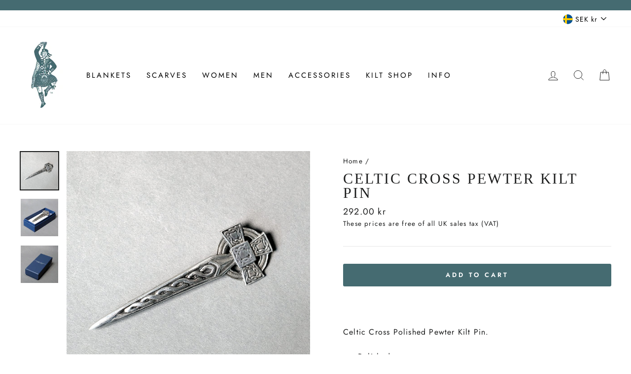

--- FILE ---
content_type: text/html; charset=utf-8
request_url: https://highlandstore.com/en-se/products/celtic-cross-pewter-kilt-pin
body_size: 48828
content:
<!doctype html>
<html class="no-js" lang="en" dir="ltr">
<head>

  <!-- Google tag (gtag.js) -->
<script async src="https://www.googletagmanager.com/gtag/js?id=UA-155790-1"></script>
<script>
  window.dataLayer = window.dataLayer || [];
  function gtag(){dataLayer.push(arguments);}
  gtag('js', new Date());

  gtag('config', 'UA-155790-1');
</script>
  
  <link rel="stylesheet" href="https://obscure-escarpment-2240.herokuapp.com/stylesheets/bcpo-front.css">
  <script>var bcpo_product={"id":6815085658269,"title":"Celtic Cross Pewter Kilt Pin","handle":"celtic-cross-pewter-kilt-pin","description":"\u003cp\u003e \u003c\/p\u003e\n\u003cp\u003eCeltic Cross Polished Pewter Kilt Pin.\u003c\/p\u003e\n\u003cul\u003e\n\u003cli\u003ePolished pewter\u003c\/li\u003e\n\u003cli\u003eApproximate size: 9,5 cm\u003c\/li\u003e\n\u003cli\u003eMade in Scotland\u003c\/li\u003e\n\u003c\/ul\u003e\n\u003cp\u003eKilt Pins are to be attached to the bottom right side of the apron mostly for decoration but also to add weight, preventing the kilt apron from blowing open.\u003c\/p\u003e","published_at":"2021-07-03T11:57:34+01:00","created_at":"2021-07-03T11:57:34+01:00","vendor":"Highland Store","type":"Kilt Pin","tags":["_tab_delivery-and-returns","Celtic","Celtic Cross","Celtic Kilt Pin","Kilt accessorie","kilt accessories","Kilt Brouche","KIlt pin","Kilt Pins","Pewter Kilt Pin","Pewter Pin"],"price":29200,"price_min":29200,"price_max":29200,"available":true,"price_varies":false,"compare_at_price":null,"compare_at_price_min":0,"compare_at_price_max":0,"compare_at_price_varies":false,"variants":[{"id":40352653607069,"title":"Default Title","option1":"Default Title","option2":null,"option3":null,"sku":"CelticCrossKiltPin","requires_shipping":true,"taxable":true,"featured_image":null,"available":true,"name":"Celtic Cross Pewter Kilt Pin","public_title":null,"options":["Default Title"],"price":29200,"weight":15,"compare_at_price":null,"inventory_management":null,"barcode":"","requires_selling_plan":false,"selling_plan_allocations":[]}],"images":["\/\/highlandstore.com\/cdn\/shop\/products\/Celtic_Cross_Kilt_Pin_1.jpg?v=1625309960","\/\/highlandstore.com\/cdn\/shop\/products\/Celtic_Cross_Kilt_Pin_2.jpg?v=1625309960","\/\/highlandstore.com\/cdn\/shop\/products\/BOX_9fbe8d9a-9aad-46d4-ac12-9174467c9b1a.jpg?v=1625310753"],"featured_image":"\/\/highlandstore.com\/cdn\/shop\/products\/Celtic_Cross_Kilt_Pin_1.jpg?v=1625309960","options":["Title"],"media":[{"alt":null,"id":21849996558493,"position":1,"preview_image":{"aspect_ratio":1.0,"height":800,"width":800,"src":"\/\/highlandstore.com\/cdn\/shop\/products\/Celtic_Cross_Kilt_Pin_1.jpg?v=1625309960"},"aspect_ratio":1.0,"height":800,"media_type":"image","src":"\/\/highlandstore.com\/cdn\/shop\/products\/Celtic_Cross_Kilt_Pin_1.jpg?v=1625309960","width":800},{"alt":null,"id":21849996591261,"position":2,"preview_image":{"aspect_ratio":1.0,"height":800,"width":800,"src":"\/\/highlandstore.com\/cdn\/shop\/products\/Celtic_Cross_Kilt_Pin_2.jpg?v=1625309960"},"aspect_ratio":1.0,"height":800,"media_type":"image","src":"\/\/highlandstore.com\/cdn\/shop\/products\/Celtic_Cross_Kilt_Pin_2.jpg?v=1625309960","width":800},{"alt":null,"id":21850111869085,"position":3,"preview_image":{"aspect_ratio":1.0,"height":800,"width":800,"src":"\/\/highlandstore.com\/cdn\/shop\/products\/BOX_9fbe8d9a-9aad-46d4-ac12-9174467c9b1a.jpg?v=1625310753"},"aspect_ratio":1.0,"height":800,"media_type":"image","src":"\/\/highlandstore.com\/cdn\/shop\/products\/BOX_9fbe8d9a-9aad-46d4-ac12-9174467c9b1a.jpg?v=1625310753","width":800}],"requires_selling_plan":false,"selling_plan_groups":[],"content":"\u003cp\u003e \u003c\/p\u003e\n\u003cp\u003eCeltic Cross Polished Pewter Kilt Pin.\u003c\/p\u003e\n\u003cul\u003e\n\u003cli\u003ePolished pewter\u003c\/li\u003e\n\u003cli\u003eApproximate size: 9,5 cm\u003c\/li\u003e\n\u003cli\u003eMade in Scotland\u003c\/li\u003e\n\u003c\/ul\u003e\n\u003cp\u003eKilt Pins are to be attached to the bottom right side of the apron mostly for decoration but also to add weight, preventing the kilt apron from blowing open.\u003c\/p\u003e"};  var bcpo_settings={"shop_currency":"GBP","money_format2":"£{{amount}} GBP","money_format_without_currency":"£{{amount}}"};var inventory_quantity = [];inventory_quantity.push(7);if(bcpo_product) { for (var i = 0; i < bcpo_product.variants.length; i += 1) { bcpo_product.variants[i].inventory_quantity = inventory_quantity[i]; }}window.bcpo = window.bcpo || {}; bcpo.cart = {"note":null,"attributes":{},"original_total_price":0,"total_price":0,"total_discount":0,"total_weight":0.0,"item_count":0,"items":[],"requires_shipping":false,"currency":"SEK","items_subtotal_price":0,"cart_level_discount_applications":[],"checkout_charge_amount":0}; bcpo.ogFormData = FormData; bcpo.money_with_currency_format = "{{amount}} SEK";bcpo.money_format = "{{amount}} kr";</script> 
    <script src='//highlandstore.com/cdn/shop/t/11/assets/product_restore_email.js?v=52349769603462729991672938075' defer='defer' ></script> 
    <script id='em_product_variants' type='application/json'>
        [{"id":40352653607069,"title":"Default Title","option1":"Default Title","option2":null,"option3":null,"sku":"CelticCrossKiltPin","requires_shipping":true,"taxable":true,"featured_image":null,"available":true,"name":"Celtic Cross Pewter Kilt Pin","public_title":null,"options":["Default Title"],"price":29200,"weight":15,"compare_at_price":null,"inventory_management":null,"barcode":"","requires_selling_plan":false,"selling_plan_allocations":[]}]
    </script>
    <script id='em_product_selected_or_first_available_variant' type='application/json'>
        {"id":40352653607069,"title":"Default Title","option1":"Default Title","option2":null,"option3":null,"sku":"CelticCrossKiltPin","requires_shipping":true,"taxable":true,"featured_image":null,"available":true,"name":"Celtic Cross Pewter Kilt Pin","public_title":null,"options":["Default Title"],"price":29200,"weight":15,"compare_at_price":null,"inventory_management":null,"barcode":"","requires_selling_plan":false,"selling_plan_allocations":[]}
    </script>
    <script id='em_product_metafields' type='application/json'>
        1676419345
    </script>

    
  <script>
  window.Shoppad = window.Shoppad || {},
  window.Shoppad.apps = window.Shoppad.apps || {},
  window.Shoppad.apps.infiniteoptions = {
    ready: function() {

      function callback() {
        $('#infiniteoptions-container .datepicker').datepicker({
          inline: true,
          altField: '#infiniteoptions-container .datepicker input[type=text]',
          onSelect: function() {
            $('#infiniteoptions-container .ui-datepicker-inline').hide();
          }
        });

        $('#infiniteoptions-container .datepicker input[type=text]').change(function(){
          $('#infiniteoptions-container .datepicker').datepicker('setDate', $(this).val());
        });

        $('#infiniteoptions-container .datepicker').datepicker( "setDate", '' );

        $('#infiniteoptions-container .datepicker input[type=text]').attr('readonly','true');

        $('#infiniteoptions-container .ui-datepicker').addClass('notranslate');
        $('#infiniteoptions-container .ui-datepicker').attr('translate', 'no');

        $('#infiniteoptions-container .ui-datepicker-inline').hide();

        $('#infiniteoptions-container .datepicker input[type=text]').on('click touchstart', function (e) {
              $('#infiniteoptions-container .ui-datepicker-inline').show();
        });
      }

      $(document).on('mouseup touchstart', function(e) {
        var isDatePickerInput = $('#infiniteoptions-container .datepicker input').is(e.target);
        var isDatePicker = $('#infiniteoptions-container .ui-datepicker-inline').is(e.target);
        var isChildOfDatePicker = $('#infiniteoptions-container .ui-datepicker-inline').has(e.target).length;

        // If the target of the click isn't the text input, the date picker, or a descendant of the date picker
        if (!isDatePickerInput && !isDatePicker && !isChildOfDatePicker) {
          $('#infiniteoptions-container .ui-datepicker-inline').hide();
        }
      });

      if (window.jQuery.fn.datepicker) {
        callback();
      } else {
        var script = document.createElement('script');
        script.src = '//code.jquery.com/ui/1.10.2/jquery-ui.js';
        script.onload = callback;
        document.getElementsByTagName('head')[0].appendChild(script);
      }
    }
  };
</script>
  <meta charset="utf-8">
  <meta http-equiv="X-UA-Compatible" content="IE=edge,chrome=1">
  <meta name="viewport" content="width=device-width,initial-scale=1">
  <meta name="theme-color" content="#456b71">
  <link rel="canonical" href="https://highlandstore.com/en-se/products/celtic-cross-pewter-kilt-pin">
  <link rel="canonical" href="https://highlandstore.com/en-se/products/celtic-cross-pewter-kilt-pin">
  <link rel="preconnect" href="https://cdn.shopify.com">
  <link rel="preconnect" href="https://fonts.shopifycdn.com">
  <link rel="dns-prefetch" href="https://productreviews.shopifycdn.com">
  <link rel="dns-prefetch" href="https://ajax.googleapis.com">
  <link rel="dns-prefetch" href="https://maps.googleapis.com">
  <link rel="dns-prefetch" href="https://maps.gstatic.com"><link rel="shortcut icon" href="//highlandstore.com/cdn/shop/files/logo1_cd7b9a29-6de2-461c-840d-49c31cd57bca_32x32.jpg?v=1613059479" type="image/png" /><title>Celtic Cross Polished Pewter Kilt Pin - Made in Scotland
&ndash; Highland Store
</title>
<meta name="description" content="A polished pewter kilt pin with a Celtic Cross made in Scotland, designed to be attached to the bottom right side of the apron for decoration and to add weight"><meta property="og:site_name" content="Highland Store">
  <meta property="og:url" content="https://highlandstore.com/en-se/products/celtic-cross-pewter-kilt-pin">
  <meta property="og:title" content="Celtic Cross Pewter Kilt Pin">
  <meta property="og:type" content="product">
  <meta property="og:description" content="A polished pewter kilt pin with a Celtic Cross made in Scotland, designed to be attached to the bottom right side of the apron for decoration and to add weight"><meta property="og:image" content="http://highlandstore.com/cdn/shop/products/Celtic_Cross_Kilt_Pin_1_1200x1200.jpg?v=1625309960"><meta property="og:image" content="http://highlandstore.com/cdn/shop/products/Celtic_Cross_Kilt_Pin_2_1200x1200.jpg?v=1625309960"><meta property="og:image" content="http://highlandstore.com/cdn/shop/products/BOX_9fbe8d9a-9aad-46d4-ac12-9174467c9b1a_1200x1200.jpg?v=1625310753">
  <meta property="og:image:secure_url" content="https://highlandstore.com/cdn/shop/products/Celtic_Cross_Kilt_Pin_1_1200x1200.jpg?v=1625309960"><meta property="og:image:secure_url" content="https://highlandstore.com/cdn/shop/products/Celtic_Cross_Kilt_Pin_2_1200x1200.jpg?v=1625309960"><meta property="og:image:secure_url" content="https://highlandstore.com/cdn/shop/products/BOX_9fbe8d9a-9aad-46d4-ac12-9174467c9b1a_1200x1200.jpg?v=1625310753">
  <meta name="twitter:site" content="@">
  <meta name="twitter:card" content="summary_large_image">
  <meta name="twitter:title" content="Celtic Cross Pewter Kilt Pin">
  <meta name="twitter:description" content="A polished pewter kilt pin with a Celtic Cross made in Scotland, designed to be attached to the bottom right side of the apron for decoration and to add weight">
<style data-shopify>
  @font-face {
  font-family: Jost;
  font-weight: 400;
  font-style: normal;
  font-display: swap;
  src: url("//highlandstore.com/cdn/fonts/jost/jost_n4.d47a1b6347ce4a4c9f437608011273009d91f2b7.woff2") format("woff2"),
       url("//highlandstore.com/cdn/fonts/jost/jost_n4.791c46290e672b3f85c3d1c651ef2efa3819eadd.woff") format("woff");
}


  @font-face {
  font-family: Jost;
  font-weight: 600;
  font-style: normal;
  font-display: swap;
  src: url("//highlandstore.com/cdn/fonts/jost/jost_n6.ec1178db7a7515114a2d84e3dd680832b7af8b99.woff2") format("woff2"),
       url("//highlandstore.com/cdn/fonts/jost/jost_n6.b1178bb6bdd3979fef38e103a3816f6980aeaff9.woff") format("woff");
}

  @font-face {
  font-family: Jost;
  font-weight: 400;
  font-style: italic;
  font-display: swap;
  src: url("//highlandstore.com/cdn/fonts/jost/jost_i4.b690098389649750ada222b9763d55796c5283a5.woff2") format("woff2"),
       url("//highlandstore.com/cdn/fonts/jost/jost_i4.fd766415a47e50b9e391ae7ec04e2ae25e7e28b0.woff") format("woff");
}

  @font-face {
  font-family: Jost;
  font-weight: 600;
  font-style: italic;
  font-display: swap;
  src: url("//highlandstore.com/cdn/fonts/jost/jost_i6.9af7e5f39e3a108c08f24047a4276332d9d7b85e.woff2") format("woff2"),
       url("//highlandstore.com/cdn/fonts/jost/jost_i6.2bf310262638f998ed206777ce0b9a3b98b6fe92.woff") format("woff");
}

</style><link href="//highlandstore.com/cdn/shop/t/11/assets/theme.css?v=108612564040121760241731671045" rel="stylesheet" type="text/css" media="all" />
<style data-shopify>:root {
    --typeHeaderPrimary: "New York";
    --typeHeaderFallback: Iowan Old Style, Apple Garamond, Baskerville, Times New Roman, Droid Serif, Times, Source Serif Pro, serif, Apple Color Emoji, Segoe UI Emoji, Segoe UI Symbol;
    --typeHeaderSize: 35px;
    --typeHeaderWeight: 400;
    --typeHeaderLineHeight: 1;
    --typeHeaderSpacing: 0.1em;

    --typeBasePrimary:Jost;
    --typeBaseFallback:sans-serif;
    --typeBaseSize: 16px;
    --typeBaseWeight: 400;
    --typeBaseSpacing: 0.075em;
    --typeBaseLineHeight: 1.6;

    --typeCollectionTitle: 26px;

    --iconWeight: 2px;
    --iconLinecaps: miter;

    
      --buttonRadius: 3px;
    

    --colorGridOverlayOpacity: 0.1;
  }</style><script>
    document.documentElement.className = document.documentElement.className.replace('no-js', 'js');

    window.theme = window.theme || {};
    theme.routes = {
      home: "/en-se",
      cart: "/en-se/cart",
      cartAdd: "/en-se/cart/add.js",
      cartChange: "/en-se/cart/change"
    };
    theme.strings = {
      soldOut: "Coming Back Soon",
      unavailable: "Unavailable",
      stockLabel: "Only [count] items in stock!",
      willNotShipUntil: "Will not ship until [date]",
      willBeInStockAfter: "Will be in stock after [date]",
      waitingForStock: "Inventory on the way",
      savePrice: "Save [saved_amount]",
      cartEmpty: "Your cart is currently empty.",
      cartTermsConfirmation: "You must agree with the terms and conditions of sales to check out"
    };
    theme.settings = {
      dynamicVariantsEnable: true,
      dynamicVariantType: "dropdown",
      cartType: "drawer",
      moneyFormat: "{{amount}} kr",
      saveType: "dollar",
      recentlyViewedEnabled: false,
      predictiveSearch: true,
      predictiveSearchType: "product,article,page,collection",
      inventoryThreshold: 2,
      quickView: true,
      themeName: 'Impulse',
      themeVersion: "3.6.2"
    };
  </script>

  <script>window.performance && window.performance.mark && window.performance.mark('shopify.content_for_header.start');</script><meta name="facebook-domain-verification" content="1y0uji3qv7wlx68ecc2p30qgt6lmf9">
<meta id="shopify-digital-wallet" name="shopify-digital-wallet" content="/53265203357/digital_wallets/dialog">
<meta name="shopify-checkout-api-token" content="2b1edc1d2af1002502774692808f9a66">
<meta id="in-context-paypal-metadata" data-shop-id="53265203357" data-venmo-supported="false" data-environment="production" data-locale="en_US" data-paypal-v4="true" data-currency="SEK">
<link rel="alternate" hreflang="x-default" href="https://highlandstore.com/products/celtic-cross-pewter-kilt-pin">
<link rel="alternate" hreflang="en" href="https://highlandstore.com/products/celtic-cross-pewter-kilt-pin">
<link rel="alternate" hreflang="en-AU" href="https://highlandstore.com/en-au/products/celtic-cross-pewter-kilt-pin">
<link rel="alternate" hreflang="en-SE" href="https://highlandstore.com/en-se/products/celtic-cross-pewter-kilt-pin">
<link rel="alternate" hreflang="en-NO" href="https://highlandstore.com/en-no/products/celtic-cross-pewter-kilt-pin">
<link rel="alternate" type="application/json+oembed" href="https://highlandstore.com/en-se/products/celtic-cross-pewter-kilt-pin.oembed">
<script async="async" src="/checkouts/internal/preloads.js?locale=en-SE"></script>
<link rel="preconnect" href="https://shop.app" crossorigin="anonymous">
<script async="async" src="https://shop.app/checkouts/internal/preloads.js?locale=en-SE&shop_id=53265203357" crossorigin="anonymous"></script>
<script id="apple-pay-shop-capabilities" type="application/json">{"shopId":53265203357,"countryCode":"GB","currencyCode":"SEK","merchantCapabilities":["supports3DS"],"merchantId":"gid:\/\/shopify\/Shop\/53265203357","merchantName":"Highland Store","requiredBillingContactFields":["postalAddress","email","phone"],"requiredShippingContactFields":["postalAddress","email","phone"],"shippingType":"shipping","supportedNetworks":["visa","maestro","masterCard","amex","discover","elo"],"total":{"type":"pending","label":"Highland Store","amount":"1.00"},"shopifyPaymentsEnabled":true,"supportsSubscriptions":true}</script>
<script id="shopify-features" type="application/json">{"accessToken":"2b1edc1d2af1002502774692808f9a66","betas":["rich-media-storefront-analytics"],"domain":"highlandstore.com","predictiveSearch":true,"shopId":53265203357,"locale":"en"}</script>
<script>var Shopify = Shopify || {};
Shopify.shop = "highlandstore66.myshopify.com";
Shopify.locale = "en";
Shopify.currency = {"active":"SEK","rate":"12.51081"};
Shopify.country = "SE";
Shopify.theme = {"name":"Impulse Experts 2023","id":132370399389,"schema_name":"Impulse","schema_version":"3.6.2","theme_store_id":857,"role":"main"};
Shopify.theme.handle = "null";
Shopify.theme.style = {"id":null,"handle":null};
Shopify.cdnHost = "highlandstore.com/cdn";
Shopify.routes = Shopify.routes || {};
Shopify.routes.root = "/en-se/";</script>
<script type="module">!function(o){(o.Shopify=o.Shopify||{}).modules=!0}(window);</script>
<script>!function(o){function n(){var o=[];function n(){o.push(Array.prototype.slice.apply(arguments))}return n.q=o,n}var t=o.Shopify=o.Shopify||{};t.loadFeatures=n(),t.autoloadFeatures=n()}(window);</script>
<script>
  window.ShopifyPay = window.ShopifyPay || {};
  window.ShopifyPay.apiHost = "shop.app\/pay";
  window.ShopifyPay.redirectState = null;
</script>
<script id="shop-js-analytics" type="application/json">{"pageType":"product"}</script>
<script defer="defer" async type="module" src="//highlandstore.com/cdn/shopifycloud/shop-js/modules/v2/client.init-shop-cart-sync_BdyHc3Nr.en.esm.js"></script>
<script defer="defer" async type="module" src="//highlandstore.com/cdn/shopifycloud/shop-js/modules/v2/chunk.common_Daul8nwZ.esm.js"></script>
<script type="module">
  await import("//highlandstore.com/cdn/shopifycloud/shop-js/modules/v2/client.init-shop-cart-sync_BdyHc3Nr.en.esm.js");
await import("//highlandstore.com/cdn/shopifycloud/shop-js/modules/v2/chunk.common_Daul8nwZ.esm.js");

  window.Shopify.SignInWithShop?.initShopCartSync?.({"fedCMEnabled":true,"windoidEnabled":true});

</script>
<script>
  window.Shopify = window.Shopify || {};
  if (!window.Shopify.featureAssets) window.Shopify.featureAssets = {};
  window.Shopify.featureAssets['shop-js'] = {"shop-cart-sync":["modules/v2/client.shop-cart-sync_QYOiDySF.en.esm.js","modules/v2/chunk.common_Daul8nwZ.esm.js"],"init-fed-cm":["modules/v2/client.init-fed-cm_DchLp9rc.en.esm.js","modules/v2/chunk.common_Daul8nwZ.esm.js"],"shop-button":["modules/v2/client.shop-button_OV7bAJc5.en.esm.js","modules/v2/chunk.common_Daul8nwZ.esm.js"],"init-windoid":["modules/v2/client.init-windoid_DwxFKQ8e.en.esm.js","modules/v2/chunk.common_Daul8nwZ.esm.js"],"shop-cash-offers":["modules/v2/client.shop-cash-offers_DWtL6Bq3.en.esm.js","modules/v2/chunk.common_Daul8nwZ.esm.js","modules/v2/chunk.modal_CQq8HTM6.esm.js"],"shop-toast-manager":["modules/v2/client.shop-toast-manager_CX9r1SjA.en.esm.js","modules/v2/chunk.common_Daul8nwZ.esm.js"],"init-shop-email-lookup-coordinator":["modules/v2/client.init-shop-email-lookup-coordinator_UhKnw74l.en.esm.js","modules/v2/chunk.common_Daul8nwZ.esm.js"],"pay-button":["modules/v2/client.pay-button_DzxNnLDY.en.esm.js","modules/v2/chunk.common_Daul8nwZ.esm.js"],"avatar":["modules/v2/client.avatar_BTnouDA3.en.esm.js"],"init-shop-cart-sync":["modules/v2/client.init-shop-cart-sync_BdyHc3Nr.en.esm.js","modules/v2/chunk.common_Daul8nwZ.esm.js"],"shop-login-button":["modules/v2/client.shop-login-button_D8B466_1.en.esm.js","modules/v2/chunk.common_Daul8nwZ.esm.js","modules/v2/chunk.modal_CQq8HTM6.esm.js"],"init-customer-accounts-sign-up":["modules/v2/client.init-customer-accounts-sign-up_C8fpPm4i.en.esm.js","modules/v2/client.shop-login-button_D8B466_1.en.esm.js","modules/v2/chunk.common_Daul8nwZ.esm.js","modules/v2/chunk.modal_CQq8HTM6.esm.js"],"init-shop-for-new-customer-accounts":["modules/v2/client.init-shop-for-new-customer-accounts_CVTO0Ztu.en.esm.js","modules/v2/client.shop-login-button_D8B466_1.en.esm.js","modules/v2/chunk.common_Daul8nwZ.esm.js","modules/v2/chunk.modal_CQq8HTM6.esm.js"],"init-customer-accounts":["modules/v2/client.init-customer-accounts_dRgKMfrE.en.esm.js","modules/v2/client.shop-login-button_D8B466_1.en.esm.js","modules/v2/chunk.common_Daul8nwZ.esm.js","modules/v2/chunk.modal_CQq8HTM6.esm.js"],"shop-follow-button":["modules/v2/client.shop-follow-button_CkZpjEct.en.esm.js","modules/v2/chunk.common_Daul8nwZ.esm.js","modules/v2/chunk.modal_CQq8HTM6.esm.js"],"lead-capture":["modules/v2/client.lead-capture_BntHBhfp.en.esm.js","modules/v2/chunk.common_Daul8nwZ.esm.js","modules/v2/chunk.modal_CQq8HTM6.esm.js"],"checkout-modal":["modules/v2/client.checkout-modal_CfxcYbTm.en.esm.js","modules/v2/chunk.common_Daul8nwZ.esm.js","modules/v2/chunk.modal_CQq8HTM6.esm.js"],"shop-login":["modules/v2/client.shop-login_Da4GZ2H6.en.esm.js","modules/v2/chunk.common_Daul8nwZ.esm.js","modules/v2/chunk.modal_CQq8HTM6.esm.js"],"payment-terms":["modules/v2/client.payment-terms_MV4M3zvL.en.esm.js","modules/v2/chunk.common_Daul8nwZ.esm.js","modules/v2/chunk.modal_CQq8HTM6.esm.js"]};
</script>
<script>(function() {
  var isLoaded = false;
  function asyncLoad() {
    if (isLoaded) return;
    isLoaded = true;
    var urls = ["https:\/\/d23dclunsivw3h.cloudfront.net\/redirect-app.js?shop=highlandstore66.myshopify.com","\/\/d1liekpayvooaz.cloudfront.net\/apps\/customizery\/customizery.js?shop=highlandstore66.myshopify.com","\/\/cdn.shopify.com\/proxy\/230698be72d2598c1cdadbaab8689fa209215b751151c05d6bf04a7f77013b33\/obscure-escarpment-2240.herokuapp.com\/js\/best_custom_product_options.js?shop=highlandstore66.myshopify.com\u0026sp-cache-control=cHVibGljLCBtYXgtYWdlPTkwMA","https:\/\/cdn.shopify.com\/s\/files\/1\/0532\/6520\/3357\/t\/11\/assets\/globo.filter.init.js?shop=highlandstore66.myshopify.com","https:\/\/chimpstatic.com\/mcjs-connected\/js\/users\/b8ac0795542909d28e1ddac33\/7cd881a0fa639db008b2b9e5a.js?shop=highlandstore66.myshopify.com"];
    for (var i = 0; i < urls.length; i++) {
      var s = document.createElement('script');
      s.type = 'text/javascript';
      s.async = true;
      s.src = urls[i];
      var x = document.getElementsByTagName('script')[0];
      x.parentNode.insertBefore(s, x);
    }
  };
  if(window.attachEvent) {
    window.attachEvent('onload', asyncLoad);
  } else {
    window.addEventListener('load', asyncLoad, false);
  }
})();</script>
<script id="__st">var __st={"a":53265203357,"offset":0,"reqid":"77d0e65f-d87f-4863-8274-7f7498ced01c-1768973962","pageurl":"highlandstore.com\/en-se\/products\/celtic-cross-pewter-kilt-pin","u":"a5e5703dc52c","p":"product","rtyp":"product","rid":6815085658269};</script>
<script>window.ShopifyPaypalV4VisibilityTracking = true;</script>
<script id="captcha-bootstrap">!function(){'use strict';const t='contact',e='account',n='new_comment',o=[[t,t],['blogs',n],['comments',n],[t,'customer']],c=[[e,'customer_login'],[e,'guest_login'],[e,'recover_customer_password'],[e,'create_customer']],r=t=>t.map((([t,e])=>`form[action*='/${t}']:not([data-nocaptcha='true']) input[name='form_type'][value='${e}']`)).join(','),a=t=>()=>t?[...document.querySelectorAll(t)].map((t=>t.form)):[];function s(){const t=[...o],e=r(t);return a(e)}const i='password',u='form_key',d=['recaptcha-v3-token','g-recaptcha-response','h-captcha-response',i],f=()=>{try{return window.sessionStorage}catch{return}},m='__shopify_v',_=t=>t.elements[u];function p(t,e,n=!1){try{const o=window.sessionStorage,c=JSON.parse(o.getItem(e)),{data:r}=function(t){const{data:e,action:n}=t;return t[m]||n?{data:e,action:n}:{data:t,action:n}}(c);for(const[e,n]of Object.entries(r))t.elements[e]&&(t.elements[e].value=n);n&&o.removeItem(e)}catch(o){console.error('form repopulation failed',{error:o})}}const l='form_type',E='cptcha';function T(t){t.dataset[E]=!0}const w=window,h=w.document,L='Shopify',v='ce_forms',y='captcha';let A=!1;((t,e)=>{const n=(g='f06e6c50-85a8-45c8-87d0-21a2b65856fe',I='https://cdn.shopify.com/shopifycloud/storefront-forms-hcaptcha/ce_storefront_forms_captcha_hcaptcha.v1.5.2.iife.js',D={infoText:'Protected by hCaptcha',privacyText:'Privacy',termsText:'Terms'},(t,e,n)=>{const o=w[L][v],c=o.bindForm;if(c)return c(t,g,e,D).then(n);var r;o.q.push([[t,g,e,D],n]),r=I,A||(h.body.append(Object.assign(h.createElement('script'),{id:'captcha-provider',async:!0,src:r})),A=!0)});var g,I,D;w[L]=w[L]||{},w[L][v]=w[L][v]||{},w[L][v].q=[],w[L][y]=w[L][y]||{},w[L][y].protect=function(t,e){n(t,void 0,e),T(t)},Object.freeze(w[L][y]),function(t,e,n,w,h,L){const[v,y,A,g]=function(t,e,n){const i=e?o:[],u=t?c:[],d=[...i,...u],f=r(d),m=r(i),_=r(d.filter((([t,e])=>n.includes(e))));return[a(f),a(m),a(_),s()]}(w,h,L),I=t=>{const e=t.target;return e instanceof HTMLFormElement?e:e&&e.form},D=t=>v().includes(t);t.addEventListener('submit',(t=>{const e=I(t);if(!e)return;const n=D(e)&&!e.dataset.hcaptchaBound&&!e.dataset.recaptchaBound,o=_(e),c=g().includes(e)&&(!o||!o.value);(n||c)&&t.preventDefault(),c&&!n&&(function(t){try{if(!f())return;!function(t){const e=f();if(!e)return;const n=_(t);if(!n)return;const o=n.value;o&&e.removeItem(o)}(t);const e=Array.from(Array(32),(()=>Math.random().toString(36)[2])).join('');!function(t,e){_(t)||t.append(Object.assign(document.createElement('input'),{type:'hidden',name:u})),t.elements[u].value=e}(t,e),function(t,e){const n=f();if(!n)return;const o=[...t.querySelectorAll(`input[type='${i}']`)].map((({name:t})=>t)),c=[...d,...o],r={};for(const[a,s]of new FormData(t).entries())c.includes(a)||(r[a]=s);n.setItem(e,JSON.stringify({[m]:1,action:t.action,data:r}))}(t,e)}catch(e){console.error('failed to persist form',e)}}(e),e.submit())}));const S=(t,e)=>{t&&!t.dataset[E]&&(n(t,e.some((e=>e===t))),T(t))};for(const o of['focusin','change'])t.addEventListener(o,(t=>{const e=I(t);D(e)&&S(e,y())}));const B=e.get('form_key'),M=e.get(l),P=B&&M;t.addEventListener('DOMContentLoaded',(()=>{const t=y();if(P)for(const e of t)e.elements[l].value===M&&p(e,B);[...new Set([...A(),...v().filter((t=>'true'===t.dataset.shopifyCaptcha))])].forEach((e=>S(e,t)))}))}(h,new URLSearchParams(w.location.search),n,t,e,['guest_login'])})(!0,!1)}();</script>
<script integrity="sha256-4kQ18oKyAcykRKYeNunJcIwy7WH5gtpwJnB7kiuLZ1E=" data-source-attribution="shopify.loadfeatures" defer="defer" src="//highlandstore.com/cdn/shopifycloud/storefront/assets/storefront/load_feature-a0a9edcb.js" crossorigin="anonymous"></script>
<script crossorigin="anonymous" defer="defer" src="//highlandstore.com/cdn/shopifycloud/storefront/assets/shopify_pay/storefront-65b4c6d7.js?v=20250812"></script>
<script data-source-attribution="shopify.dynamic_checkout.dynamic.init">var Shopify=Shopify||{};Shopify.PaymentButton=Shopify.PaymentButton||{isStorefrontPortableWallets:!0,init:function(){window.Shopify.PaymentButton.init=function(){};var t=document.createElement("script");t.src="https://highlandstore.com/cdn/shopifycloud/portable-wallets/latest/portable-wallets.en.js",t.type="module",document.head.appendChild(t)}};
</script>
<script data-source-attribution="shopify.dynamic_checkout.buyer_consent">
  function portableWalletsHideBuyerConsent(e){var t=document.getElementById("shopify-buyer-consent"),n=document.getElementById("shopify-subscription-policy-button");t&&n&&(t.classList.add("hidden"),t.setAttribute("aria-hidden","true"),n.removeEventListener("click",e))}function portableWalletsShowBuyerConsent(e){var t=document.getElementById("shopify-buyer-consent"),n=document.getElementById("shopify-subscription-policy-button");t&&n&&(t.classList.remove("hidden"),t.removeAttribute("aria-hidden"),n.addEventListener("click",e))}window.Shopify?.PaymentButton&&(window.Shopify.PaymentButton.hideBuyerConsent=portableWalletsHideBuyerConsent,window.Shopify.PaymentButton.showBuyerConsent=portableWalletsShowBuyerConsent);
</script>
<script data-source-attribution="shopify.dynamic_checkout.cart.bootstrap">document.addEventListener("DOMContentLoaded",(function(){function t(){return document.querySelector("shopify-accelerated-checkout-cart, shopify-accelerated-checkout")}if(t())Shopify.PaymentButton.init();else{new MutationObserver((function(e,n){t()&&(Shopify.PaymentButton.init(),n.disconnect())})).observe(document.body,{childList:!0,subtree:!0})}}));
</script>
<script id='scb4127' type='text/javascript' async='' src='https://highlandstore.com/cdn/shopifycloud/privacy-banner/storefront-banner.js'></script><link id="shopify-accelerated-checkout-styles" rel="stylesheet" media="screen" href="https://highlandstore.com/cdn/shopifycloud/portable-wallets/latest/accelerated-checkout-backwards-compat.css" crossorigin="anonymous">
<style id="shopify-accelerated-checkout-cart">
        #shopify-buyer-consent {
  margin-top: 1em;
  display: inline-block;
  width: 100%;
}

#shopify-buyer-consent.hidden {
  display: none;
}

#shopify-subscription-policy-button {
  background: none;
  border: none;
  padding: 0;
  text-decoration: underline;
  font-size: inherit;
  cursor: pointer;
}

#shopify-subscription-policy-button::before {
  box-shadow: none;
}

      </style>

<script>window.performance && window.performance.mark && window.performance.mark('shopify.content_for_header.end');</script>
  

  <script src="//highlandstore.com/cdn/shop/t/11/assets/vendor-scripts-v7.js" defer="defer"></script><link rel="preload" as="style" href="//highlandstore.com/cdn/shop/t/11/assets/currency-flags.css" onload="this.onload=null;this.rel='stylesheet'">
    <link rel="stylesheet" href="//highlandstore.com/cdn/shop/t/11/assets/currency-flags.css"><script src="//highlandstore.com/cdn/shop/t/11/assets/theme.js?v=150879233802571414161673944509" defer="defer"></script>
   <script src="//highlandstore.com/cdn/shop/t/11/assets/dynamic.js?v=126037213727011916751674465494" defer="defer"></script><link rel="stylesheet" href="https://code.jquery.com/ui/1.12.1/themes/base/jquery-ui.css">
  
<!-- BEGIN app block: shopify://apps/smart-filter-search/blocks/app-embed/5cc1944c-3014-4a2a-af40-7d65abc0ef73 --><link href="https://cdn.shopify.com/extensions/019bdedd-4e57-79a0-b131-b44f39813278/smart-product-filters-613/assets/globo.filter.min.js" as="script" rel="preload">
<link rel="preconnect" href="https://filter-eu9.globo.io" crossorigin>
<link rel="dns-prefetch" href="https://filter-eu9.globo.io"><link rel="stylesheet" href="https://cdn.shopify.com/extensions/019bdedd-4e57-79a0-b131-b44f39813278/smart-product-filters-613/assets/globo.search.css" media="print" onload="this.media='all'">

<meta id="search_terms_value" content="" />
<!-- BEGIN app snippet: global.variables --><script>
  window.shopCurrency = "GBP";
  window.shopCountry = "GB";
  window.shopLanguageCode = "en";

  window.currentCurrency = "SEK";
  window.currentCountry = "SE";
  window.currentLanguageCode = "en";

  window.shopCustomer = false

  window.useCustomTreeTemplate = false;
  window.useCustomProductTemplate = false;

  window.GloboFilterRequestOrigin = "https://highlandstore.com";
  window.GloboFilterShopifyDomain = "highlandstore66.myshopify.com";
  window.GloboFilterSFAT = "";
  window.GloboFilterSFApiVersion = "2025-04";
  window.GloboFilterProxyPath = "/apps/globofilters";
  window.GloboFilterRootUrl = "/en-se";
  window.GloboFilterTranslation = {"search":{"suggestions":"Suggestions","collections":"Collections","pages":"Pages","product":"Product","products":"Products","view_all":"Search for","view_all_products":"View all products","not_found":"Sorry, nothing found for","product_not_found":"No products were found","no_result_keywords_suggestions_title":"Popular searches","no_result_products_suggestions_title":"However, You may like","zero_character_keywords_suggestions_title":"Suggestions","zero_character_popular_searches_title":"Popular searches","zero_character_products_suggestions_title":"Trending products"},"form":{"title":"Search Products","submit":"Search"},"filter":{"filter_by":"Filter By","clear_all":"Clear All","view":"View","clear":"Clear","in_stock":"In Stock","out_of_stock":"Out of Stock","ready_to_ship":"Ready to ship","search":"Search options"},"sort":{"sort_by":"Sort By","manually":"Featured","availability_in_stock_first":"Availability","relevance":"Relevance","best_selling":"Best Selling","alphabetically_a_z":"Alphabetically, A-Z","alphabetically_z_a":"Alphabetically, Z-A","price_low_to_high":"Price, low to high","price_high_to_low":"Price, high to low","date_new_to_old":"Date, new to old","date_old_to_new":"Date, old to new","sale_off":"% Sale off"},"product":{"add_to_cart":"Add to cart","unavailable":"Unavailable","sold_out":"Sold out","sale":"Sale","load_more":"Load more","limit":"Show","search":"Search products","no_results":"Sorry, there are no products in this collection"}};
  window.isMultiCurrency =false;
  window.globoEmbedFilterAssetsUrl = 'https://cdn.shopify.com/extensions/019bdedd-4e57-79a0-b131-b44f39813278/smart-product-filters-613/assets/';
  window.assetsUrl = window.globoEmbedFilterAssetsUrl;
  window.GloboMoneyFormat = "{{amount}} kr";
</script><!-- END app snippet -->
<script type="text/javascript" hs-ignore data-ccm-injected>
document.getElementsByTagName('html')[0].classList.add('spf-filter-loading', 'spf-has-filter');
window.enabledEmbedFilter = true;
window.sortByRelevance = false;
window.moneyFormat = "{{amount}} kr";
window.GloboMoneyWithCurrencyFormat = "{{amount}} SEK";
window.filesUrl = '//highlandstore.com/cdn/shop/files/';
window.GloboThemesInfo ={"118579593373":{"id":118579593373,"name":"Debut","theme_store_id":796,"theme_name":"Debut"},"128424738973":{"id":128424738973,"name":"Copy of Impulse 6th-september-2021","theme_store_id":857,"theme_name":"Impulse"},"132370399389":{"id":132370399389,"name":"Impulse Experts 2023","theme_store_id":857,"theme_name":"Impulse"},"132405297309":{"id":132405297309,"name":"Impulse Experts 2023 - Development","theme_store_id":857,"theme_name":"Impulse"},"132504715421":{"id":132504715421,"name":"Copy of Impulse Experts 2023","theme_store_id":857,"theme_name":"Impulse"},"132504748189":{"id":132504748189,"name":"Copy of Copy of Impulse Experts 2023","theme_store_id":857,"theme_name":"Impulse"},"118614261917":{"id":118614261917,"name":"Impulse","theme_store_id":857,"theme_name":"Impulse"},"126459412637":{"id":126459412637,"name":"Impulse 6th-september-2021","theme_store_id":857,"theme_name":"Impulse"},"126575378589":{"id":126575378589,"name":"Backup of Impulse","theme_store_id":857,"theme_name":"Impulse"}};



var GloboEmbedFilterConfig = {
api: {filterUrl: "https://filter-eu9.globo.io/filter",searchUrl: "https://filter-eu9.globo.io/search", url: "https://filter-eu9.globo.io"},
shop: {
name: "Highland Store",
url: "https://highlandstore.com",
domain: "highlandstore66.myshopify.com",
locale: "en",
cur_locale: "en",
predictive_search_url: "/en-se/search/suggest",
country_code: "GB",
root_url: "/en-se",
cart_url: "/en-se/cart",
search_url: "/en-se/search",
cart_add_url: "/en-se/cart/add",
search_terms_value: "",
product_image: {width: 360, height: 504},
no_image_url: "https://cdn.shopify.com/s/images/themes/product-1.png",
swatches: [],
swatchConfig: {"enable":true,"label":["size"]},
enableRecommendation: false,
hideOneValue: true,
newUrlStruct: true,
newUrlForSEO: false,themeTranslation:{"products":{"product":{"sold_out":"Coming Back Soon"},"general":{"sale":"Sale"}}},redirects: [],
images: {},
settings: {"color_body_bg":"#ffffff","color_body_text":"#1c1d1d","color_price":"#1c1d1d","color_savings_text":"#c20000","color_borders":"#e6e6e6","color_button":"#456b71","color_button_text":"#ffffff","color_sale_tag":"#1c1d1d","color_sale_tag_text":"#ffffff","color_cart_dot":"#ff4f33","color_small_image_bg":"#ffffff","color_large_image_bg":"#0f0f0f","color_header":"#ffffff","color_header_text":"#000000","color_announcement":"#456b71","color_announcement_text":"#ffffff","color_footer":"#393b3b","color_footer_text":"#ffffff","color_drawer_background":"#ffffff","color_drawer_text":"#000000","color_drawer_border":"#e6e6e6","color_drawer_button":"#456b71","color_drawer_button_text":"#ffffff","color_modal_overlays":"#e6e6e6","color_image_text":"#ffffff","color_image_overlay":"#000000","color_image_overlay_opacity":10,"color_image_overlay_text_shadow":20,"type_header_font_family":{"error":"json not allowed for this object"},"type_header_spacing":"100","type_header_base_size":35,"type_header_line_height":1,"type_header_capitalize":true,"type_headers_align_text":true,"type_base_font_family":{"error":"json not allowed for this object"},"type_base_spacing":"75","type_base_size":16,"type_base_line_height":1.6,"type_body_align_text":true,"type_navigation_style":"body","type_navigation_size":15,"type_navigation_capitalize":true,"type_product_style":"body","type_product_capitalize":true,"type_collection_font":"body","type_collection_size":26,"button_style":"round-slight","icon_weight":"2px","icon_linecaps":"miter","product_save_amount":true,"product_save_type":"dollar","vendor_enable":false,"quick_shop_enable":true,"quick_shop_text":"Quick view","product_grid_image_size":"natural","product_hover_image":true,"sku_enable":false,"quantity_enable":false,"variant_labels_enable":true,"variant_type":"dropdown","enable_payment_button":false,"inventory_enable":false,"inventory_threshold":2,"inventory_transfers_enable":false,"surface_pickup_enable":false,"product_zoom_enable":true,"product_color_swatches":true,"collection_color_swatches":false,"swatch_style":"round","product_content_1":"","product_content_collapse_1":true,"product_content_2":"","product_content_collapse_2":true,"product_content_3":"","product_content_collapse_3":true,"product_contact":false,"product_contact_title":"Ask a question","product_contact_show_phone":false,"enable_product_reviews":true,"reviews_layout":"expandable","collection_grid_style":"overlaid","collection_grid_shape":"landscape","collection_grid_image":"collection","collection_grid_text_align":"bottom-right","collection_grid_tint":"#000000","collection_grid_opacity":10,"collection_grid_gutter":true,"cart_type":"drawer","cart_icon":"bag","cart_additional_buttons":false,"cart_notes_enable":false,"cart_terms_conditions_enable":false,"social_facebook_link":"https:\/\/www.facebook.com\/HighlandStore","social_twitter_link":"","social_pinterest_link":"","social_instagram_link":"https:\/\/www.instagram.com\/highland.store.london","social_snapchat_link":"","social_tiktok_link":"","social_tumblr_link":"","social_linkedin_link":"","social_youtube_link":"","social_vimeo_link":"","share_facebook":true,"share_twitter":true,"share_pinterest":true,"favicon":"\/\/highlandstore.com\/cdn\/shop\/files\/logo1_cd7b9a29-6de2-461c-840d-49c31cd57bca.jpg?v=1613059479","search_enable":true,"search_type":"product,article,page,collection","predictive_search_enabled":true,"predictive_search_show_vendor":false,"predictive_search_show_price":false,"predictive_image_size":"square","show_breadcrumbs":true,"show_breadcrumbs_collection_link":true,"text_direction":"ltr","disable_animations":false,"checkout_logo_image":"\/\/highlandstore.com\/cdn\/shop\/files\/LOGO_WITH_TM.3.jpg?v=1648249414","checkout_logo_position":"left","checkout_logo_size":"small","checkout_body_background_color":"#ffffff","checkout_input_background_color_mode":"white","checkout_sidebar_background_color":"#fafafa","checkout_heading_font":"-apple-system, BlinkMacSystemFont, 'Segoe UI', Roboto, Helvetica, Arial, sans-serif, 'Apple Color Emoji', 'Segoe UI Emoji', 'Segoe UI Symbol'","checkout_body_font":"-apple-system, BlinkMacSystemFont, 'Segoe UI', Roboto, Helvetica, Arial, sans-serif, 'Apple Color Emoji', 'Segoe UI Emoji', 'Segoe UI Symbol'","checkout_accent_color":"#111111","checkout_button_color":"#111111","checkout_error_color":"#ff6d6d","breadcrumb":false,"customer_layout":"customer_area"},
gridSettings: {"layout":"theme","useCustomTemplate":false,"useCustomTreeTemplate":false,"skin":5,"limits":[],"productsPerPage":18,"sorts":["relevance","title-ascending","price-ascending","price-descending","sale-descending"],"noImageUrl":"https:\/\/cdn.shopify.com\/s\/images\/themes\/product-1.png","imageWidth":"360","imageHeight":"504","imageRatio":140,"imageSize":"360_504","alignment":"left","hideOneValue":true,"elements":["soldoutLabel","saleLabel","quickview","addToCart","vendor","swatch","price","secondImage"],"saleLabelClass":" sale-text","saleMode":3,"gridItemClass":"spf-col-xl-4 spf-col-lg-4 spf-col-md-6 spf-col-sm-6 spf-col-6","swatchClass":"","swatchConfig":{"enable":true,"label":["size"]},"variant_redirect":false,"showSelectedVariantInfo":"1"},
home_filter: false,
page: "product",
sorts: ["relevance","title-ascending","price-ascending","price-descending","sale-descending"],
limits: [],
cache: true,
layout: "theme",
marketTaxInclusion: false,
priceTaxesIncluded: true,
customerTaxesIncluded: true,
useCustomTemplate: false,
hasQuickviewTemplate: false
},
analytic: {"enableViewProductAnalytic":true,"enableSearchAnalytic":true,"enableFilterAnalytic":true,"enableATCAnalytic":false},
taxes: {"GB":20},
special_countries: null,
adjustments: false,
year_make_model: {
id: 0,
prefix: "gff_",
heading: "",
showSearchInput: false,
showClearAllBtn: false
},
filter: {
id:0,
prefix: "gf_",
layout: 2,
useThemeFilterCss: false,
sublayout: 1,
showCount: true,
showRefine: true,
refineSettings: {"style":"square","positions":["sidebar_desktop","sidebar_mobile","toolbar_mobile"],"color":"#000000","iconColor":"#5C5F62","bgColor":"#e8e8e8"},
isLoadMore: 0,
filter_on_search_page: true
},
search:{
enable: true,
zero_character_suggestion: false,
pages_suggestion: {enable:false,limit:5},
keywords_suggestion: {enable:true,limit:10},
articles_suggestion: {enable:false,limit:5},
layout: 1,
product_list_layout: "grid",
elements: ["vendor","price"]
},
collection: {
id:0,
handle:'',
sort: 'best-selling',
vendor: null,
tags: null,
type: null,
term: document.getElementById("search_terms_value") != null ? document.getElementById("search_terms_value").content : "",
limit: 18,
settings: null,
products_count: 0,
enableCollectionSearch: false,
displayTotalProducts: true,
excludeTags:null,
showSelectedVariantInfo: true
},
selector: {products: ""}
}
</script>
<script>
try {} catch (error) {}
</script>
<script src="https://cdn.shopify.com/extensions/019bdedd-4e57-79a0-b131-b44f39813278/smart-product-filters-613/assets/globo.filter.themes.min.js" defer></script><style>.gf-block-title h3, 
.gf-block-title .h3,
.gf-form-input-inner label {
  font-size: 14px !important;
  color: #3a3a3a !important;
  text-transform: uppercase !important;
  font-weight: bold !important;
}
.gf-option-block .gf-btn-show-more{
  font-size: 14px !important;
  text-transform: none !important;
  font-weight: normal !important;
}
.gf-option-block ul li a, 
.gf-option-block ul li button, 
.gf-option-block ul li a span.gf-count,
.gf-option-block ul li button span.gf-count,
.gf-clear, 
.gf-clear-all, 
.selected-item.gf-option-label a,
.gf-form-input-inner select,
.gf-refine-toggle{
  font-size: 14px !important;
  color: #000000 !important;
  text-transform: none !important;
  font-weight: normal !important;
}

.gf-refine-toggle-mobile,
.gf-form-button-group button {
  font-size: 14px !important;
  text-transform: none !important;
  font-weight: normal !important;
  color: #3a3a3a !important;
  border: 1px solid #bfbfbf !important;
  background: #ffffff !important;
}
.gf-option-block-box-rectangle.gf-option-block ul li.gf-box-rectangle a,
.gf-option-block-box-rectangle.gf-option-block ul li.gf-box-rectangle button {
  border-color: #000000 !important;
}
.gf-option-block-box-rectangle.gf-option-block ul li.gf-box-rectangle a.checked,
.gf-option-block-box-rectangle.gf-option-block ul li.gf-box-rectangle button.checked{
  color: #fff !important;
  background-color: #000000 !important;
}
@media (min-width: 768px) {
  .gf-option-block-box-rectangle.gf-option-block ul li.gf-box-rectangle button:hover,
  .gf-option-block-box-rectangle.gf-option-block ul li.gf-box-rectangle a:hover {
    color: #fff !important;
    background-color: #000000 !important;	
  }
}
.gf-option-block.gf-option-block-select select {
  color: #000000 !important;
}

#gf-form.loaded, .gf-YMM-forms.loaded {
  background: #FFFFFF !important;
}
#gf-form h2, .gf-YMM-forms h2 {
  color: #3a3a3a !important;
}
#gf-form label, .gf-YMM-forms label{
  color: #3a3a3a !important;
}
.gf-form-input-wrapper select, 
.gf-form-input-wrapper input{
  border: 1px solid #DEDEDE !important;
  background-color: #FFFFFF !important;
  border-radius: 0px !important;
}
#gf-form .gf-form-button-group button, .gf-YMM-forms .gf-form-button-group button{
  color: #FFFFFF !important;
  background: #3a3a3a !important;
  border-radius: 0px !important;
}

.spf-product-card.spf-product-card__template-3 .spf-product__info.hover{
  background: #FFFFFF;
}
a.spf-product-card__image-wrapper{
  padding-top: 100%;
}
.h4.spf-product-card__title a{
  color: #333333;
  font-size: 15px;
  font-family: "Poppins", sans-serif;   font-weight: 500;  font-style: normal;
  text-transform: none;
}
.h4.spf-product-card__title a:hover{
  color: #000000;
}
.spf-product-card button.spf-product__form-btn-addtocart{
  font-size: 14px;
   font-family: inherit;   font-weight: normal;   font-style: normal;   text-transform: none;
}
.spf-product-card button.spf-product__form-btn-addtocart,
.spf-product-card.spf-product-card__template-4 a.open-quick-view,
.spf-product-card.spf-product-card__template-5 a.open-quick-view,
#gfqv-btn{
  color: #FFFFFF !important;
  border: 1px solid #333333 !important;
  background: #333333 !important;
}
.spf-product-card button.spf-product__form-btn-addtocart:hover,
.spf-product-card.spf-product-card__template-4 a.open-quick-view:hover,
.spf-product-card.spf-product-card__template-5 a.open-quick-view:hover{
  color: #FFFFFF !important;
  border: 1px solid #000000 !important;
  background: #000000 !important;
}
span.spf-product__label.spf-product__label-soldout{
  color: #ffffff;
  background: #989898;
}
span.spf-product__label.spf-product__label-sale{
  color: #F0F0F0;
  background: #d21625;
}
.spf-product-card__vendor a{
  color: #969595;
  font-size: 13px;
  font-family: "Poppins", sans-serif;   font-weight: 400;   font-style: normal; }
.spf-product-card__vendor a:hover{
  color: #969595;
}
.spf-product-card__price-wrapper{
  font-size: 14px;
}
.spf-image-ratio{
  padding-top:100% !important;
}
.spf-product-card__oldprice,
.spf-product-card__saleprice,
.spf-product-card__price,
.gfqv-product-card__oldprice,
.gfqv-product-card__saleprice,
.gfqv-product-card__price
{
  font-size: 14px;
  font-family: "Poppins", sans-serif;   font-weight: 500;   font-style: normal; }

span.spf-product-card__price, span.gfqv-product-card__price{
  color: #141414;
}
span.spf-product-card__oldprice, span.gfqv-product-card__oldprice{
  color: #969595;
}
span.spf-product-card__saleprice, span.gfqv-product-card__saleprice{
  color: #d21625;
}
/* Product Title */
.h4.spf-product-card__title{
    
}
.h4.spf-product-card__title a{

}

/* Product Vendor */
.spf-product-card__vendor{
    
}
.spf-product-card__vendor a{

}

/* Product Price */
.spf-product-card__price-wrapper{
    
}

/* Product Old Price */
span.spf-product-card__oldprice{
    
}

/* Product Sale Price */
span.spf-product-card__saleprice{
    
}

/* Product Regular Price */
span.spf-product-card__price{

}

/* Quickview button */
.open-quick-view{
    
}

/* Add to cart button */
button.spf-product__form-btn-addtocart{
    
}

/* Product image */
img.spf-product-card__image{
    
}

/* Sale label */
span.spf-product__label.spf-product__label.spf-product__label-sale{
    
}

/* Sold out label */
span.spf-product__label.spf-product__label.spf-product__label-soldout{
    
}</style><script>
              window.addEventListener('globoFilterRenderCompleted', function () {
                if(typeof theme != 'undefined' && typeof theme.sections != 'undefined' && typeof theme.Collection!= 'undefined') {
                  theme.sections.register('collection-template', theme.Collection);
                }
                if(typeof theme != 'undefined' && typeof theme.initQuickShop != 'undefined') {
                  theme.initQuickShop();
                }
              });
            </script>
            <script>
        window.addEventListener('globoFilterCloseSearchCompleted', function () {
          if (document.querySelector('#SearchClose') !== null) {
            document.querySelector('#SearchClose').click();
          }
        });
      </script>
    
  

<style></style><script></script><script>
  const productGrid = document.querySelector('[data-globo-filter-items]')
  if(productGrid){
    if( productGrid.id ){
      productGrid.setAttribute('old-id', productGrid.id)
    }
    productGrid.id = 'gf-products';
  }
</script>
<script>if(window.AVADA_SPEED_WHITELIST){const spfs_w = new RegExp("smart-product-filter-search", 'i'); if(Array.isArray(window.AVADA_SPEED_WHITELIST)){window.AVADA_SPEED_WHITELIST.push(spfs_w);}else{window.AVADA_SPEED_WHITELIST = [spfs_w];}} </script><!-- END app block --><!-- BEGIN app block: shopify://apps/mp-size-chart-size-guide/blocks/app-embed/305100b1-3599-492a-a54d-54f196ff1f94 -->


  
  
  
  
  
  

  

  

  

  

  
    
    <!-- BEGIN app snippet: init-data --><script type="application/json" data-cfasync='false' class='mpSizeChart-script'>
  {
    "appData": {"appStatus":true,"isRemoveBranding":true,"campaigns":[{"id":"dcDOURrT1Atm0ucjn5Ip","countries_all":true,"collectionPageInlinePosition":"after","countries":[],"showOnAllCollectionsPages":"SHOW_ALL","showOnHomePage":false,"homePageInlinePosition":"after","showOnCollectionPage":false,"collectionPagePosition":"","collectionIds":[],"smartSelector":false,"shopDomain":"highlandstore66.myshopify.com","shopId":"Kk5CKiyh4CDg3KWYwmq3","position":"","conditions":{"conditions":[{"type":"TITLE","value":"","operation":"CONTAINS"}],"type":"ALL"},"inlinePosition":"after","homePagePosition":"","status":true,"createdAt":"2022-06-29T08:22:20.893Z","displayType":"MANUAL","productIds":[6072859951261,6072835539101,6072840093853],"name":"Womens Knee Length Kilt ","priority":0,"click":1128},{"id":"mORfmkL8D0bX9G8SkxwE","countries_all":true,"collectionPageInlinePosition":"after","countries":[],"showOnAllCollectionsPages":"SHOW_ALL","showOnHomePage":false,"priority":"0","homePageInlinePosition":"after","displayType":"MANUAL","showOnCollectionPage":false,"collectionPagePosition":"","productIds":[7401303769245],"collectionIds":[],"smartSelector":false,"name":"Women s Cashmere and Wool Polo Neck Jersey ","shopDomain":"highlandstore66.myshopify.com","position":"","shopId":"Kk5CKiyh4CDg3KWYwmq3","conditions":{"type":"ALL","conditions":[{"type":"TITLE","operation":"CONTAINS","value":""}]},"inlinePosition":"after","homePagePosition":"","createdAt":"2022-06-24T07:56:11.540Z","status":true,"click":23},{"id":"ufRU5qA7Vv3YPt5TejLk","countries_all":true,"collectionPageInlinePosition":"after","countries":[],"showOnAllCollectionsPages":"SHOW_ALL","showOnHomePage":false,"homePageInlinePosition":"after","displayType":"MANUAL","showOnCollectionPage":false,"productIds":[7396417274013,7396438966429,7396473831581],"collectionPagePosition":"","collectionIds":[],"name":"Wool & cashmere Cape","shopDomain":"highlandstore66.myshopify.com","position":"","shopId":"Kk5CKiyh4CDg3KWYwmq3","inlinePosition":"after","conditions":{"type":"ALL","conditions":[{"type":"TITLE","value":"","operation":"CONTAINS"}]},"homePagePosition":"","status":true,"createdAt":"2022-06-17T13:43:44.162Z","smartSelector":true,"priority":0,"click":208},{"id":"qo1LUzhA7QCdoBifhxC0","countries_all":true,"collectionPageInlinePosition":"after","countries":[],"showOnHomePage":false,"showOnAllCollectionsPages":"show all","priority":0,"homePageInlinePosition":"after","showOnCollectionPage":false,"displayType":"MANUAL","productIds":[7002878771357],"collectionPagePosition":"","smartSelector":false,"collectionIds":[{"values":""}],"isRemoveBranding":true,"name":"Martin Duffle Coat","shopDomain":"highlandstore66.myshopify.com","position":"","shopId":"Kk5CKiyh4CDg3KWYwmq3","conditions":{"type":"ALL","conditions":[{"type":"TITLE","value":"","operation":"CONTAINS"}]},"inlinePosition":"after","homePagePosition":"","status":true,"createdAt":"2022-03-25T15:21:02.954Z","click":141},{"id":"gV58qocpeT6ncn6aArC6","countries_all":true,"collectionPageInlinePosition":"after","countries":[],"showOnAllCollectionsPages":"show all","showOnHomePage":false,"priority":0,"homePageInlinePosition":"after","showOnCollectionPage":false,"collectionPagePosition":"","collectionIds":[{"values":""}],"smartSelector":false,"isRemoveBranding":true,"name":"Mens Shawl Collar Cardigan","shopDomain":"highlandstore66.myshopify.com","shopId":"Kk5CKiyh4CDg3KWYwmq3","position":"","conditions":{"type":"ALL","conditions":[{"type":"TITLE","operation":"CONTAINS","value":""}]},"inlinePosition":"after","homePagePosition":"","status":true,"createdAt":"2022-03-24T23:06:44.627Z","displayType":"MANUAL","productIds":[6576514891933,6576512336029],"click":52},{"id":"V05wKdqftyhD0K3557FU","countries_all":true,"collectionPageInlinePosition":"after","countries":[],"showOnAllCollectionsPages":"show all","showOnHomePage":false,"priority":0,"homePageInlinePosition":"after","displayType":"MANUAL","showOnCollectionPage":false,"productIds":[7305082863773],"collectionPagePosition":"","collectionIds":[{"values":""}],"smartSelector":false,"name":"HT Mens PEACOAT","shopDomain":"highlandstore66.myshopify.com","position":"","shopId":"Kk5CKiyh4CDg3KWYwmq3","inlinePosition":"after","conditions":{"type":"ALL","conditions":[{"type":"TITLE","operation":"CONTAINS","value":""}]},"homePagePosition":"","status":true,"createdAt":"2022-03-08T22:50:14.318Z","isRemoveBranding":true,"click":946},{"id":"M9ZrWIh0qSFefgrsQ1OK","countries_all":true,"collectionPageInlinePosition":"after","countries":[],"showOnAllCollectionsPages":"show all","showOnHomePage":false,"priority":0,"homePageInlinePosition":"after","showOnCollectionPage":false,"collectionPagePosition":"","smartSelector":false,"collectionIds":[{"values":""}],"name":"MINI KILT","shopDomain":"highlandstore66.myshopify.com","shopId":"Kk5CKiyh4CDg3KWYwmq3","inlinePosition":"after","homePagePosition":"","status":true,"createdAt":"2022-03-08T22:31:52.204Z","displayType":"MANUAL","productIds":[6072957763741,6072962023581,6072952062109,6072942526621,6072931778717,6072957763741],"position":"https://highlandstore66.myshopify.com/collections/womens-kilts/products/womans-mini-kilt-in-navy-stewart-tartan?variant=37900598673565","conditions":{"type":"ALL","conditions":[{"type":"TITLE","value":"","operation":"CONTAINS"}]},"isRemoveBranding":true,"click":1074},{"id":"8lqz3xV6Y7J6Rs4fvWQR","countries_all":true,"collectionPageInlinePosition":"after","countries":[],"showOnHomePage":false,"showOnAllCollectionsPages":"show all","priority":0,"homePageInlinePosition":"after","displayType":"MANUAL","showOnCollectionPage":false,"productIds":[6706247663773,6563368698013,6563369615517],"collectionPagePosition":"","smartSelector":false,"collectionIds":[{"values":""}],"name":"COTSWOLDS","shopDomain":"highlandstore66.myshopify.com","position":"","shopId":"Kk5CKiyh4CDg3KWYwmq3","inlinePosition":"after","conditions":{"type":"ALL","conditions":[{"type":"TITLE","operation":"CONTAINS","value":""}]},"homePagePosition":"","status":true,"createdAt":"2022-03-08T22:25:11.828Z","isRemoveBranding":true,"click":321},{"id":"zH4U8Vi6pVZyCWQeZ23q","countries_all":true,"collectionPageInlinePosition":"after","countries":[],"showOnHomePage":false,"showOnAllCollectionsPages":"show all","priority":0,"homePageInlinePosition":"after","showOnCollectionPage":false,"displayType":"MANUAL","collectionPagePosition":"","productIds":[6035900825757],"collectionIds":[{"values":""}],"smartSelector":false,"name":"LADIES DUFFLE COAT","shopDomain":"highlandstore66.myshopify.com","shopId":"Kk5CKiyh4CDg3KWYwmq3","position":"","conditions":{"type":"ALL","conditions":[{"type":"TITLE","value":"","operation":"CONTAINS"}]},"inlinePosition":"after","homePagePosition":"","status":true,"createdAt":"2022-03-08T22:22:38.235Z","isRemoveBranding":true,"click":37},{"id":"MHvkrb8DBHWijqbyesFF","countries_all":true,"collectionPageInlinePosition":"after","countries":[],"showOnHomePage":false,"showOnAllCollectionsPages":"show all","priority":0,"homePageInlinePosition":"after","showOnCollectionPage":false,"collectionPagePosition":"","collectionIds":[{"values":""}],"smartSelector":false,"name":"Outdoor knitwear","shopDomain":"highlandstore66.myshopify.com","shopId":"Kk5CKiyh4CDg3KWYwmq3","position":"","inlinePosition":"after","conditions":{"type":"ALL","conditions":[{"type":"TITLE","operation":"CONTAINS","value":""}]},"homePagePosition":"","status":true,"createdAt":"2022-01-27T12:47:49.492Z","displayType":"MANUAL","productIds":[6575236645021,6575285108893,6575207088285],"isRemoveBranding":true,"click":281},{"id":"h5FaAcrqNkxPn7PRq5km","countries_all":true,"collectionPageInlinePosition":"after","countries":[],"showOnAllCollectionsPages":"show all","showOnHomePage":false,"priority":0,"homePageInlinePosition":"after","showOnCollectionPage":false,"displayType":"MANUAL","productIds":[6072889409693,6072877383837,6072895176861],"collectionPagePosition":"","smartSelector":false,"collectionIds":[{"values":""}],"name":"Fashion Kilts","shopDomain":"highlandstore66.myshopify.com","shopId":"Kk5CKiyh4CDg3KWYwmq3","position":"","inlinePosition":"after","conditions":{"type":"ALL","conditions":[{"type":"TITLE","operation":"CONTAINS","value":""}]},"homePagePosition":"","status":true,"createdAt":"2022-01-26T22:15:48.552Z","isRemoveBranding":true,"click":351},{"id":"vInY4Y70gvlJ50jXBqlk","countries_all":true,"collectionPageInlinePosition":"after","countries":[],"showOnHomePage":false,"showOnAllCollectionsPages":"show all","priority":0,"homePageInlinePosition":"after","displayType":"MANUAL","showOnCollectionPage":false,"collectionPagePosition":"","collectionIds":[{"values":""}],"smartSelector":false,"name":"Mens Tweed Gloves","shopDomain":"highlandstore66.myshopify.com","position":"","shopId":"Kk5CKiyh4CDg3KWYwmq3","inlinePosition":"after","conditions":{"type":"ALL","conditions":[{"type":"TITLE","value":"","operation":"CONTAINS"}]},"homePagePosition":"","status":true,"createdAt":"2022-01-26T18:37:58.217Z","isRemoveBranding":true,"productIds":[7304731558045,6577960353949,6577963663517,6577961697437],"click":272},{"id":"9ZLSP7lLLpC20zrZnS1c","countries_all":true,"collectionPageInlinePosition":"after","countries":[],"showOnHomePage":false,"showOnAllCollectionsPages":"show all","priority":0,"homePageInlinePosition":"after","displayType":"MANUAL","showOnCollectionPage":false,"collectionPagePosition":"","collectionIds":[{"values":""}],"smartSelector":false,"name":"Womens Tweed Gloves","shopDomain":"highlandstore66.myshopify.com","position":"","shopId":"Kk5CKiyh4CDg3KWYwmq3","inlinePosition":"after","conditions":{"type":"ALL","conditions":[{"type":"TITLE","operation":"CONTAINS","value":""}]},"homePagePosition":"","status":true,"createdAt":"2022-01-26T18:26:12.423Z","isRemoveBranding":true,"productIds":[7304656781469,7304653275293,6578195169437,6035776241821,6035774931101],"click":310},{"id":"mbBZM4xLCTESbjZWWXpu","countries_all":true,"collectionPageInlinePosition":"after","countries":[],"showOnAllCollectionsPages":"show all","showOnHomePage":false,"priority":0,"homePageInlinePosition":"after","showOnCollectionPage":false,"collectionPagePosition":"","collectionIds":[{"values":""}],"smartSelector":true,"shopDomain":"highlandstore66.myshopify.com","shopId":"Kk5CKiyh4CDg3KWYwmq3","homePagePosition":"","status":true,"createdAt":"2022-01-26T14:20:43.018Z","isRemoveBranding":true,"displayType":"MANUAL","productIds":[7396345938077,6043023212701,7396380573853,7396339908765],"conditions":{"conditions":[{"type":"TITLE","value":"","operation":"CONTAINS"}],"type":"ALL"},"name":"Womens Fairisle Jumpers","position":".add-to-cart","inlinePosition":"before","click":479}],"metaFieldLength":1,"settings":{"modal":{"header":"","bgColor":"#FFFFFF","shadow":true,"textColor":"#232323","overlayColor":"#7b7b7b","borderRadius":5,"textSize":14,"position":{"type":"modal-custom","width":86,"height":64,"top":18,"left":8,"right":0}},"general":{"buttonOrder":"iconText","text":"Size chart","textColor":"#232323","fontWeight":"400","isUnderline":false,"isItalic":false,"textSize":14},"float":{"hideText":true,"showMobile":true,"mobilePosition":"top-right","borderRadius":10,"borderColor":"#232323","position":"middle-right","isRotation":true,"bgColor":"#FFFFFF","height":40,"width":110,"textColor":"#232323"},"inline":{"displayType":"css-selector","buttonPosition":"custom","collection":{"position":"","inlinePosition":"after"},"product":{"position":"label.variant__label","inlinePosition":"in"},"home":{"position":"","inlinePosition":"after"},"borderColor":"","borderRadius":null,"bgColor":""},"contentConfig":{"table":{"hoverColor":"#FFFFFF","animation":true,"textColor":"#232323","highlightColor":"#e7e7e8","highlight":"row"},"media":{"imageSize":null,"videoSize":null},"tab":{"position":"center","styleType":"underline","styleDetail":{"fontSize":13,"selected":{"underlineColor":"#303030","textColor":"#303030","fontWeight":"400"},"unSelected":{"textColor":"#616161","fontWeight":"regular"},"hovering":{"underlineColor":"#616161","textColor":"#616161","fontWeight":"400"},"default":{"borderRadius":null}}}},"reminderBlock":{"image":"","content":"Refer to Size Chart for easy size selection","show":false,"time":15,"imageUrl":""},"icon":{"customIconUrl":"","linkIcon":"https://cdn1.avada.io/sizechart/ruler.svg","isCustomIcon":false},"showAdvanced":true,"applyBEMCss":true,"displayType":"inline-link","enableGa":false,"customCss":"#Avada-SC-button{\nposition: absolute !important;\n    margin: -43px 76px !important;\n}\n.Avada-inline-button {\n    margin-top: 70px !important;\n}","id":"besOzVgURSjtg59ENVE8","hasCustomCss":true,"shopDomain":"highlandstore66.myshopify.com","shopId":"Kk5CKiyh4CDg3KWYwmq3","createdAt":{"_seconds":1643196821,"_nanoseconds":218000000},"disableWatermark":true,"buttonInlinePosition":"custom"},"shopId":"Kk5CKiyh4CDg3KWYwmq3","p":1,"lastUpdated":"2025-05-07T14:26:21.057Z"},
    "campaignsList": [[{"id":"dcDOURrT1Atm0ucjn5Ip","contentConfigs":[{"position":0,"value":"<p><img src=\"https://firebasestorage.googleapis.com/v0/b/avada-size-chart.appspot.com/o/charts_content%2FKk5CKiyh4CDg3KWYwmq3%2FMIDI%20KILT.jpgFIN.jpg?alt=media&amp;token=e4f3fc73-6137-4e2b-a39f-df825615bf31\" alt=\"Uploaded Image\"></p>","selected":false,"chosen":false}]},{"id":"mORfmkL8D0bX9G8SkxwE","contentConfigs":[{"position":0,"value":"<h3 style=\"font-weight: 600; font-size: 1.8rem;\"><br></h3><p><img src=\"https://firebasestorage.googleapis.com/v0/b/avada-size-chart.appspot.com/o/charts_content%2FKk5CKiyh4CDg3KWYwmq3%2FLADIES%20POLO%20CASHMERE%20WOOL.%20FIN.jpg?alt=media&amp;token=83a5ab2c-c7dc-406a-88ed-271608a7d7c3\" alt=\"Uploaded Image\"></p>","selected":false,"chosen":false}]},{"id":"ufRU5qA7Vv3YPt5TejLk","contentConfigs":[{"position":0,"value":"<p><img src=\"https://firebasestorage.googleapis.com/v0/b/avada-size-chart.appspot.com/o/charts_content%2FKk5CKiyh4CDg3KWYwmq3%2FCASHMERE%20CAPE.jpg?alt=media&amp;token=b4dc8280-5b43-45fa-ab36-2e44ad50751c\" alt=\"Uploaded Image\"></p>"}]},{"id":"qo1LUzhA7QCdoBifhxC0","contentConfigs":[{"position":0,"value":"<p><img src=\"https://firebasestorage.googleapis.com/v0/b/avada-size-chart.appspot.com/o/charts_content%2FKk5CKiyh4CDg3KWYwmq3%2FMARTIN%20MENS%20DUFFLE%20COAT.jpg?alt=media&amp;token=fa48a791-71e8-4a0d-98e9-dc41953209c4\" alt=\"Uploaded Image\"></p>"}]},{"id":"gV58qocpeT6ncn6aArC6","contentConfigs":[{"position":0,"value":"<p><img src=\"https://firebasestorage.googleapis.com/v0/b/avada-size-chart.appspot.com/o/charts_content%2FKk5CKiyh4CDg3KWYwmq3%2FMENS%20SHAWL%20NECK%20CARDIGAN.jpg?alt=media&amp;token=c558b1ed-1568-4fa3-b198-8cc51363cb7d\" alt=\"Uploaded Image\"></p>"}]},{"id":"V05wKdqftyhD0K3557FU","contentConfigs":[{"position":0,"value":"<p><img src=\"https://firebasestorage.googleapis.com/v0/b/avada-size-chart.appspot.com/o/charts_content%2FKk5CKiyh4CDg3KWYwmq3%2FMENS%20HT%20PEACOAT%20(1).jpg?alt=media&amp;token=4527975c-70a6-4dec-b60d-1c4b40711ab5\" alt=\"Uploaded Image\"></p>"}]},{"id":"M9ZrWIh0qSFefgrsQ1OK","contentConfigs":[{"position":0,"value":"<p><img src=\"https://firebasestorage.googleapis.com/v0/b/avada-size-chart.appspot.com/o/charts_content%2FKk5CKiyh4CDg3KWYwmq3%2FWOMENS%20KILT.jpg?alt=media&amp;token=816995f8-27dc-4009-aa17-05359d5e69ab\" alt=\"Uploaded Image\"></p>"}]},{"id":"8lqz3xV6Y7J6Rs4fvWQR","contentConfigs":[{"position":0,"value":"<p><img src=\"https://firebasestorage.googleapis.com/v0/b/avada-size-chart.appspot.com/o/charts_content%2FKk5CKiyh4CDg3KWYwmq3%2FCOTSWOLD.jpg?alt=media&amp;token=386835a0-29e7-4e98-92cc-7b744e6a9493\" alt=\"Uploaded Image\"></p>","selected":false,"chosen":false}]},{"id":"zH4U8Vi6pVZyCWQeZ23q","contentConfigs":[{"position":0,"value":"<p><img src=\"https://firebasestorage.googleapis.com/v0/b/avada-size-chart.appspot.com/o/charts_content%2FKk5CKiyh4CDg3KWYwmq3%2FEMILY.jpg?alt=media&amp;token=1490d27d-c928-4a2e-93aa-ea2187304aae\" alt=\"Uploaded Image\"></p>"}]},{"id":"MHvkrb8DBHWijqbyesFF","contentConfigs":[{"position":0,"value":"<p><img src=\"https://firebasestorage.googleapis.com/v0/b/avada-size-chart.appspot.com/o/charts_content%2FKk5CKiyh4CDg3KWYwmq3%2FHS_HARRIS_MILITARY_JUMPER.jpg?alt=media&amp;token=de4b68d1-ef40-4613-97ba-001f651612ae\" alt=\"Uploaded Image\"></p>"}]},{"id":"h5FaAcrqNkxPn7PRq5km","contentConfigs":[{"position":0,"value":"<p><img src=\"https://firebasestorage.googleapis.com/v0/b/avada-size-chart.appspot.com/o/charts_content%2FKk5CKiyh4CDg3KWYwmq3%2FFASHION%20KILT.jpg?alt=media&amp;token=d56487c4-0d80-4117-9fe4-689319aa8c68\" alt=\"Uploaded Image\"></p>"}]},{"id":"vInY4Y70gvlJ50jXBqlk","contentConfigs":[{"position":0,"value":"\n<table style=\"width: 100%;\"><tbody>\n<tr>\n\t<td><br></td>\n\t<td style=\"text-align: center;\"><strong>s</strong></td>\n\t<td style=\"text-align: center;\"><strong>m</strong></td>\n\t<td style=\"text-align: center;\"><strong>l</strong></td></tr>\n<tr>\n\t<td style=\"text-align: center;\">Length</td>\n\t<td style=\"text-align: center;\">24cm - 9.4\"</td>\n\t<td style=\"text-align: center;\">24.5cm - 9.6\"</td>\n\t<td style=\"text-align: center;\">25cm - 9.8\"</td></tr>\n<tr>\n\t<td style=\"text-align: center;\">Width</td>\n\t<td style=\"text-align: center;\">10.5cm - 4.1\"</td>\n\t<td style=\"text-align: center;\">11cm - 4.3\"</td>\n\t<td style=\"text-align: center;\">11.5cm - 4.5\"</td></tr></tbody></table>","selected":false,"chosen":false}]},{"id":"9ZLSP7lLLpC20zrZnS1c","contentConfigs":[{"position":0,"value":"\n<table style=\"font-family: -apple-system, BlinkMacSystemFont, &quot;San Francisco&quot;, &quot;Segoe UI&quot;, Roboto, &quot;Helvetica Neue&quot;, sans-serif; font-size: 1.4rem; letter-spacing: initial; text-transform: initial; width: 100%;\"><tbody><tr><td><br></td><td style=\"text-align: center;\"><strong>s</strong></td><td style=\"text-align: center;\"><strong>m</strong></td><td style=\"text-align: center;\"><strong>l</strong></td></tr><tr><td>Length</td><td style=\"text-align: center;\">20cm - 7.8\"</td><td style=\"text-align: center;\">20.5cm - 8\"</td><td style=\"text-align: center;\">21cm - 8.2\"</td></tr><tr><td>Width</td><td style=\"text-align: center;\">9cm - 3.5\"</td><td style=\"text-align: center;\">9.2cm - 3.6\"</td><td style=\"text-align: center;\">9.8cm - 3.8\"</td></tr></tbody></table>"}]},{"id":"mbBZM4xLCTESbjZWWXpu","contentConfigs":[{"position":0,"value":"<p><span id=\"jodit-selection_marker_1673473103757_5744968079394879\" data-jodit-temp=\"true\" data-jodit-selection_marker=\"start\" style=\"line-height: 0; display: none;\">﻿</span><br></p><p><img src=\"https://firebasestorage.googleapis.com/v0/b/avada-size-chart.appspot.com/o/charts_content%2FKk5CKiyh4CDg3KWYwmq3%2F1673473092887-IL%20JERSEY.fw.png?alt=media&amp;token=ebebc4e5-62f9-409a-bb6a-c2406228198f\" alt=\"Uploaded Image\"></p>"}]}]
],
    "sizingPageBlocks": [],
    "product": {
      "id": 6815085658269,
      "title": "Celtic Cross Pewter Kilt Pin",
      "type": "Kilt Pin",
      "vendor": "Highland Store",
      "tags": ["_tab_delivery-and-returns","Celtic","Celtic Cross","Celtic Kilt Pin","Kilt accessorie","kilt accessories","Kilt Brouche","KIlt pin","Kilt Pins","Pewter Kilt Pin","Pewter Pin"],
      "handle": "celtic-cross-pewter-kilt-pin",
      "collections": [261340790941,"KILT PINS"]
    },
    "template": "product",
    "collectionId": null,
    "isDesignMode": false
  }
</script>


<script type="text/javascript">
  try {
    const getSC = () => {
      try {
        const el = document.querySelector('.mpSizeChart-script');
        if (!el) throw {message: 'Cannot find script block!'};

        let data;
        try {
          data = JSON.parse(el.textContent);
        } catch (e) {
          throw e
        }

        const {appData, campaignsList, sizingPageBlocks = [], ...props} = data;
        const {sizingPage = {}, ...rest} = appData;
        return {...props, ...rest, campaignsList: campaignsList.flat(), sizingPage: {...sizingPage, blocks: sizingPageBlocks?.flat()}};
      } catch (e) {
        console.warn(e.message)
        return {}
      }
    }

    if (!window?.AVADA_SC) window.AVADA_SC = getSC();
    window.AVADA_SC = {...window.AVADA_SC, ...getSC()};
  } catch (e) {
    console.error('Error assigning Size Chart variables', e);
  }
</script>
<!-- END app snippet -->
    <script src='https://cdn.shopify.com/extensions/019bdb17-4d12-789a-9875-96f299c56708/mp-size-chart-size-guide-221/assets/mp-size-chart-main.min.js' defer></script>
  



<!-- END app block --><script src="https://cdn.shopify.com/extensions/019bdedd-4e57-79a0-b131-b44f39813278/smart-product-filters-613/assets/globo.filter.min.js" type="text/javascript" defer="defer"></script>
<link href="https://monorail-edge.shopifysvc.com" rel="dns-prefetch">
<script>(function(){if ("sendBeacon" in navigator && "performance" in window) {try {var session_token_from_headers = performance.getEntriesByType('navigation')[0].serverTiming.find(x => x.name == '_s').description;} catch {var session_token_from_headers = undefined;}var session_cookie_matches = document.cookie.match(/_shopify_s=([^;]*)/);var session_token_from_cookie = session_cookie_matches && session_cookie_matches.length === 2 ? session_cookie_matches[1] : "";var session_token = session_token_from_headers || session_token_from_cookie || "";function handle_abandonment_event(e) {var entries = performance.getEntries().filter(function(entry) {return /monorail-edge.shopifysvc.com/.test(entry.name);});if (!window.abandonment_tracked && entries.length === 0) {window.abandonment_tracked = true;var currentMs = Date.now();var navigation_start = performance.timing.navigationStart;var payload = {shop_id: 53265203357,url: window.location.href,navigation_start,duration: currentMs - navigation_start,session_token,page_type: "product"};window.navigator.sendBeacon("https://monorail-edge.shopifysvc.com/v1/produce", JSON.stringify({schema_id: "online_store_buyer_site_abandonment/1.1",payload: payload,metadata: {event_created_at_ms: currentMs,event_sent_at_ms: currentMs}}));}}window.addEventListener('pagehide', handle_abandonment_event);}}());</script>
<script id="web-pixels-manager-setup">(function e(e,d,r,n,o){if(void 0===o&&(o={}),!Boolean(null===(a=null===(i=window.Shopify)||void 0===i?void 0:i.analytics)||void 0===a?void 0:a.replayQueue)){var i,a;window.Shopify=window.Shopify||{};var t=window.Shopify;t.analytics=t.analytics||{};var s=t.analytics;s.replayQueue=[],s.publish=function(e,d,r){return s.replayQueue.push([e,d,r]),!0};try{self.performance.mark("wpm:start")}catch(e){}var l=function(){var e={modern:/Edge?\/(1{2}[4-9]|1[2-9]\d|[2-9]\d{2}|\d{4,})\.\d+(\.\d+|)|Firefox\/(1{2}[4-9]|1[2-9]\d|[2-9]\d{2}|\d{4,})\.\d+(\.\d+|)|Chrom(ium|e)\/(9{2}|\d{3,})\.\d+(\.\d+|)|(Maci|X1{2}).+ Version\/(15\.\d+|(1[6-9]|[2-9]\d|\d{3,})\.\d+)([,.]\d+|)( \(\w+\)|)( Mobile\/\w+|) Safari\/|Chrome.+OPR\/(9{2}|\d{3,})\.\d+\.\d+|(CPU[ +]OS|iPhone[ +]OS|CPU[ +]iPhone|CPU IPhone OS|CPU iPad OS)[ +]+(15[._]\d+|(1[6-9]|[2-9]\d|\d{3,})[._]\d+)([._]\d+|)|Android:?[ /-](13[3-9]|1[4-9]\d|[2-9]\d{2}|\d{4,})(\.\d+|)(\.\d+|)|Android.+Firefox\/(13[5-9]|1[4-9]\d|[2-9]\d{2}|\d{4,})\.\d+(\.\d+|)|Android.+Chrom(ium|e)\/(13[3-9]|1[4-9]\d|[2-9]\d{2}|\d{4,})\.\d+(\.\d+|)|SamsungBrowser\/([2-9]\d|\d{3,})\.\d+/,legacy:/Edge?\/(1[6-9]|[2-9]\d|\d{3,})\.\d+(\.\d+|)|Firefox\/(5[4-9]|[6-9]\d|\d{3,})\.\d+(\.\d+|)|Chrom(ium|e)\/(5[1-9]|[6-9]\d|\d{3,})\.\d+(\.\d+|)([\d.]+$|.*Safari\/(?![\d.]+ Edge\/[\d.]+$))|(Maci|X1{2}).+ Version\/(10\.\d+|(1[1-9]|[2-9]\d|\d{3,})\.\d+)([,.]\d+|)( \(\w+\)|)( Mobile\/\w+|) Safari\/|Chrome.+OPR\/(3[89]|[4-9]\d|\d{3,})\.\d+\.\d+|(CPU[ +]OS|iPhone[ +]OS|CPU[ +]iPhone|CPU IPhone OS|CPU iPad OS)[ +]+(10[._]\d+|(1[1-9]|[2-9]\d|\d{3,})[._]\d+)([._]\d+|)|Android:?[ /-](13[3-9]|1[4-9]\d|[2-9]\d{2}|\d{4,})(\.\d+|)(\.\d+|)|Mobile Safari.+OPR\/([89]\d|\d{3,})\.\d+\.\d+|Android.+Firefox\/(13[5-9]|1[4-9]\d|[2-9]\d{2}|\d{4,})\.\d+(\.\d+|)|Android.+Chrom(ium|e)\/(13[3-9]|1[4-9]\d|[2-9]\d{2}|\d{4,})\.\d+(\.\d+|)|Android.+(UC? ?Browser|UCWEB|U3)[ /]?(15\.([5-9]|\d{2,})|(1[6-9]|[2-9]\d|\d{3,})\.\d+)\.\d+|SamsungBrowser\/(5\.\d+|([6-9]|\d{2,})\.\d+)|Android.+MQ{2}Browser\/(14(\.(9|\d{2,})|)|(1[5-9]|[2-9]\d|\d{3,})(\.\d+|))(\.\d+|)|K[Aa][Ii]OS\/(3\.\d+|([4-9]|\d{2,})\.\d+)(\.\d+|)/},d=e.modern,r=e.legacy,n=navigator.userAgent;return n.match(d)?"modern":n.match(r)?"legacy":"unknown"}(),u="modern"===l?"modern":"legacy",c=(null!=n?n:{modern:"",legacy:""})[u],f=function(e){return[e.baseUrl,"/wpm","/b",e.hashVersion,"modern"===e.buildTarget?"m":"l",".js"].join("")}({baseUrl:d,hashVersion:r,buildTarget:u}),m=function(e){var d=e.version,r=e.bundleTarget,n=e.surface,o=e.pageUrl,i=e.monorailEndpoint;return{emit:function(e){var a=e.status,t=e.errorMsg,s=(new Date).getTime(),l=JSON.stringify({metadata:{event_sent_at_ms:s},events:[{schema_id:"web_pixels_manager_load/3.1",payload:{version:d,bundle_target:r,page_url:o,status:a,surface:n,error_msg:t},metadata:{event_created_at_ms:s}}]});if(!i)return console&&console.warn&&console.warn("[Web Pixels Manager] No Monorail endpoint provided, skipping logging."),!1;try{return self.navigator.sendBeacon.bind(self.navigator)(i,l)}catch(e){}var u=new XMLHttpRequest;try{return u.open("POST",i,!0),u.setRequestHeader("Content-Type","text/plain"),u.send(l),!0}catch(e){return console&&console.warn&&console.warn("[Web Pixels Manager] Got an unhandled error while logging to Monorail."),!1}}}}({version:r,bundleTarget:l,surface:e.surface,pageUrl:self.location.href,monorailEndpoint:e.monorailEndpoint});try{o.browserTarget=l,function(e){var d=e.src,r=e.async,n=void 0===r||r,o=e.onload,i=e.onerror,a=e.sri,t=e.scriptDataAttributes,s=void 0===t?{}:t,l=document.createElement("script"),u=document.querySelector("head"),c=document.querySelector("body");if(l.async=n,l.src=d,a&&(l.integrity=a,l.crossOrigin="anonymous"),s)for(var f in s)if(Object.prototype.hasOwnProperty.call(s,f))try{l.dataset[f]=s[f]}catch(e){}if(o&&l.addEventListener("load",o),i&&l.addEventListener("error",i),u)u.appendChild(l);else{if(!c)throw new Error("Did not find a head or body element to append the script");c.appendChild(l)}}({src:f,async:!0,onload:function(){if(!function(){var e,d;return Boolean(null===(d=null===(e=window.Shopify)||void 0===e?void 0:e.analytics)||void 0===d?void 0:d.initialized)}()){var d=window.webPixelsManager.init(e)||void 0;if(d){var r=window.Shopify.analytics;r.replayQueue.forEach((function(e){var r=e[0],n=e[1],o=e[2];d.publishCustomEvent(r,n,o)})),r.replayQueue=[],r.publish=d.publishCustomEvent,r.visitor=d.visitor,r.initialized=!0}}},onerror:function(){return m.emit({status:"failed",errorMsg:"".concat(f," has failed to load")})},sri:function(e){var d=/^sha384-[A-Za-z0-9+/=]+$/;return"string"==typeof e&&d.test(e)}(c)?c:"",scriptDataAttributes:o}),m.emit({status:"loading"})}catch(e){m.emit({status:"failed",errorMsg:(null==e?void 0:e.message)||"Unknown error"})}}})({shopId: 53265203357,storefrontBaseUrl: "https://highlandstore.com",extensionsBaseUrl: "https://extensions.shopifycdn.com/cdn/shopifycloud/web-pixels-manager",monorailEndpoint: "https://monorail-edge.shopifysvc.com/unstable/produce_batch",surface: "storefront-renderer",enabledBetaFlags: ["2dca8a86"],webPixelsConfigList: [{"id":"851968383","configuration":"{\"config\":\"{\\\"pixel_id\\\":\\\"G-0LP29CJ786\\\",\\\"gtag_events\\\":[{\\\"type\\\":\\\"purchase\\\",\\\"action_label\\\":\\\"G-0LP29CJ786\\\"},{\\\"type\\\":\\\"page_view\\\",\\\"action_label\\\":\\\"G-0LP29CJ786\\\"},{\\\"type\\\":\\\"view_item\\\",\\\"action_label\\\":\\\"G-0LP29CJ786\\\"},{\\\"type\\\":\\\"search\\\",\\\"action_label\\\":\\\"G-0LP29CJ786\\\"},{\\\"type\\\":\\\"add_to_cart\\\",\\\"action_label\\\":\\\"G-0LP29CJ786\\\"},{\\\"type\\\":\\\"begin_checkout\\\",\\\"action_label\\\":\\\"G-0LP29CJ786\\\"},{\\\"type\\\":\\\"add_payment_info\\\",\\\"action_label\\\":\\\"G-0LP29CJ786\\\"}],\\\"enable_monitoring_mode\\\":false}\"}","eventPayloadVersion":"v1","runtimeContext":"OPEN","scriptVersion":"b2a88bafab3e21179ed38636efcd8a93","type":"APP","apiClientId":1780363,"privacyPurposes":[],"dataSharingAdjustments":{"protectedCustomerApprovalScopes":["read_customer_address","read_customer_email","read_customer_name","read_customer_personal_data","read_customer_phone"]}},{"id":"shopify-app-pixel","configuration":"{}","eventPayloadVersion":"v1","runtimeContext":"STRICT","scriptVersion":"0450","apiClientId":"shopify-pixel","type":"APP","privacyPurposes":["ANALYTICS","MARKETING"]},{"id":"shopify-custom-pixel","eventPayloadVersion":"v1","runtimeContext":"LAX","scriptVersion":"0450","apiClientId":"shopify-pixel","type":"CUSTOM","privacyPurposes":["ANALYTICS","MARKETING"]}],isMerchantRequest: false,initData: {"shop":{"name":"Highland Store","paymentSettings":{"currencyCode":"GBP"},"myshopifyDomain":"highlandstore66.myshopify.com","countryCode":"GB","storefrontUrl":"https:\/\/highlandstore.com\/en-se"},"customer":null,"cart":null,"checkout":null,"productVariants":[{"price":{"amount":292.0,"currencyCode":"SEK"},"product":{"title":"Celtic Cross Pewter Kilt Pin","vendor":"Highland Store","id":"6815085658269","untranslatedTitle":"Celtic Cross Pewter Kilt Pin","url":"\/en-se\/products\/celtic-cross-pewter-kilt-pin","type":"Kilt Pin"},"id":"40352653607069","image":{"src":"\/\/highlandstore.com\/cdn\/shop\/products\/Celtic_Cross_Kilt_Pin_1.jpg?v=1625309960"},"sku":"CelticCrossKiltPin","title":"Default Title","untranslatedTitle":"Default Title"}],"purchasingCompany":null},},"https://highlandstore.com/cdn","fcfee988w5aeb613cpc8e4bc33m6693e112",{"modern":"","legacy":""},{"shopId":"53265203357","storefrontBaseUrl":"https:\/\/highlandstore.com","extensionBaseUrl":"https:\/\/extensions.shopifycdn.com\/cdn\/shopifycloud\/web-pixels-manager","surface":"storefront-renderer","enabledBetaFlags":"[\"2dca8a86\"]","isMerchantRequest":"false","hashVersion":"fcfee988w5aeb613cpc8e4bc33m6693e112","publish":"custom","events":"[[\"page_viewed\",{}],[\"product_viewed\",{\"productVariant\":{\"price\":{\"amount\":292.0,\"currencyCode\":\"SEK\"},\"product\":{\"title\":\"Celtic Cross Pewter Kilt Pin\",\"vendor\":\"Highland Store\",\"id\":\"6815085658269\",\"untranslatedTitle\":\"Celtic Cross Pewter Kilt Pin\",\"url\":\"\/en-se\/products\/celtic-cross-pewter-kilt-pin\",\"type\":\"Kilt Pin\"},\"id\":\"40352653607069\",\"image\":{\"src\":\"\/\/highlandstore.com\/cdn\/shop\/products\/Celtic_Cross_Kilt_Pin_1.jpg?v=1625309960\"},\"sku\":\"CelticCrossKiltPin\",\"title\":\"Default Title\",\"untranslatedTitle\":\"Default Title\"}}]]"});</script><script>
  window.ShopifyAnalytics = window.ShopifyAnalytics || {};
  window.ShopifyAnalytics.meta = window.ShopifyAnalytics.meta || {};
  window.ShopifyAnalytics.meta.currency = 'SEK';
  var meta = {"product":{"id":6815085658269,"gid":"gid:\/\/shopify\/Product\/6815085658269","vendor":"Highland Store","type":"Kilt Pin","handle":"celtic-cross-pewter-kilt-pin","variants":[{"id":40352653607069,"price":29200,"name":"Celtic Cross Pewter Kilt Pin","public_title":null,"sku":"CelticCrossKiltPin"}],"remote":false},"page":{"pageType":"product","resourceType":"product","resourceId":6815085658269,"requestId":"77d0e65f-d87f-4863-8274-7f7498ced01c-1768973962"}};
  for (var attr in meta) {
    window.ShopifyAnalytics.meta[attr] = meta[attr];
  }
</script>
<script class="analytics">
  (function () {
    var customDocumentWrite = function(content) {
      var jquery = null;

      if (window.jQuery) {
        jquery = window.jQuery;
      } else if (window.Checkout && window.Checkout.$) {
        jquery = window.Checkout.$;
      }

      if (jquery) {
        jquery('body').append(content);
      }
    };

    var hasLoggedConversion = function(token) {
      if (token) {
        return document.cookie.indexOf('loggedConversion=' + token) !== -1;
      }
      return false;
    }

    var setCookieIfConversion = function(token) {
      if (token) {
        var twoMonthsFromNow = new Date(Date.now());
        twoMonthsFromNow.setMonth(twoMonthsFromNow.getMonth() + 2);

        document.cookie = 'loggedConversion=' + token + '; expires=' + twoMonthsFromNow;
      }
    }

    var trekkie = window.ShopifyAnalytics.lib = window.trekkie = window.trekkie || [];
    if (trekkie.integrations) {
      return;
    }
    trekkie.methods = [
      'identify',
      'page',
      'ready',
      'track',
      'trackForm',
      'trackLink'
    ];
    trekkie.factory = function(method) {
      return function() {
        var args = Array.prototype.slice.call(arguments);
        args.unshift(method);
        trekkie.push(args);
        return trekkie;
      };
    };
    for (var i = 0; i < trekkie.methods.length; i++) {
      var key = trekkie.methods[i];
      trekkie[key] = trekkie.factory(key);
    }
    trekkie.load = function(config) {
      trekkie.config = config || {};
      trekkie.config.initialDocumentCookie = document.cookie;
      var first = document.getElementsByTagName('script')[0];
      var script = document.createElement('script');
      script.type = 'text/javascript';
      script.onerror = function(e) {
        var scriptFallback = document.createElement('script');
        scriptFallback.type = 'text/javascript';
        scriptFallback.onerror = function(error) {
                var Monorail = {
      produce: function produce(monorailDomain, schemaId, payload) {
        var currentMs = new Date().getTime();
        var event = {
          schema_id: schemaId,
          payload: payload,
          metadata: {
            event_created_at_ms: currentMs,
            event_sent_at_ms: currentMs
          }
        };
        return Monorail.sendRequest("https://" + monorailDomain + "/v1/produce", JSON.stringify(event));
      },
      sendRequest: function sendRequest(endpointUrl, payload) {
        // Try the sendBeacon API
        if (window && window.navigator && typeof window.navigator.sendBeacon === 'function' && typeof window.Blob === 'function' && !Monorail.isIos12()) {
          var blobData = new window.Blob([payload], {
            type: 'text/plain'
          });

          if (window.navigator.sendBeacon(endpointUrl, blobData)) {
            return true;
          } // sendBeacon was not successful

        } // XHR beacon

        var xhr = new XMLHttpRequest();

        try {
          xhr.open('POST', endpointUrl);
          xhr.setRequestHeader('Content-Type', 'text/plain');
          xhr.send(payload);
        } catch (e) {
          console.log(e);
        }

        return false;
      },
      isIos12: function isIos12() {
        return window.navigator.userAgent.lastIndexOf('iPhone; CPU iPhone OS 12_') !== -1 || window.navigator.userAgent.lastIndexOf('iPad; CPU OS 12_') !== -1;
      }
    };
    Monorail.produce('monorail-edge.shopifysvc.com',
      'trekkie_storefront_load_errors/1.1',
      {shop_id: 53265203357,
      theme_id: 132370399389,
      app_name: "storefront",
      context_url: window.location.href,
      source_url: "//highlandstore.com/cdn/s/trekkie.storefront.cd680fe47e6c39ca5d5df5f0a32d569bc48c0f27.min.js"});

        };
        scriptFallback.async = true;
        scriptFallback.src = '//highlandstore.com/cdn/s/trekkie.storefront.cd680fe47e6c39ca5d5df5f0a32d569bc48c0f27.min.js';
        first.parentNode.insertBefore(scriptFallback, first);
      };
      script.async = true;
      script.src = '//highlandstore.com/cdn/s/trekkie.storefront.cd680fe47e6c39ca5d5df5f0a32d569bc48c0f27.min.js';
      first.parentNode.insertBefore(script, first);
    };
    trekkie.load(
      {"Trekkie":{"appName":"storefront","development":false,"defaultAttributes":{"shopId":53265203357,"isMerchantRequest":null,"themeId":132370399389,"themeCityHash":"10734003092676297211","contentLanguage":"en","currency":"SEK","eventMetadataId":"2192e4bc-f802-4a85-ac38-de83bf8d38ab"},"isServerSideCookieWritingEnabled":true,"monorailRegion":"shop_domain","enabledBetaFlags":["65f19447"]},"Session Attribution":{},"S2S":{"facebookCapiEnabled":false,"source":"trekkie-storefront-renderer","apiClientId":580111}}
    );

    var loaded = false;
    trekkie.ready(function() {
      if (loaded) return;
      loaded = true;

      window.ShopifyAnalytics.lib = window.trekkie;

      var originalDocumentWrite = document.write;
      document.write = customDocumentWrite;
      try { window.ShopifyAnalytics.merchantGoogleAnalytics.call(this); } catch(error) {};
      document.write = originalDocumentWrite;

      window.ShopifyAnalytics.lib.page(null,{"pageType":"product","resourceType":"product","resourceId":6815085658269,"requestId":"77d0e65f-d87f-4863-8274-7f7498ced01c-1768973962","shopifyEmitted":true});

      var match = window.location.pathname.match(/checkouts\/(.+)\/(thank_you|post_purchase)/)
      var token = match? match[1]: undefined;
      if (!hasLoggedConversion(token)) {
        setCookieIfConversion(token);
        window.ShopifyAnalytics.lib.track("Viewed Product",{"currency":"SEK","variantId":40352653607069,"productId":6815085658269,"productGid":"gid:\/\/shopify\/Product\/6815085658269","name":"Celtic Cross Pewter Kilt Pin","price":"292.00","sku":"CelticCrossKiltPin","brand":"Highland Store","variant":null,"category":"Kilt Pin","nonInteraction":true,"remote":false},undefined,undefined,{"shopifyEmitted":true});
      window.ShopifyAnalytics.lib.track("monorail:\/\/trekkie_storefront_viewed_product\/1.1",{"currency":"SEK","variantId":40352653607069,"productId":6815085658269,"productGid":"gid:\/\/shopify\/Product\/6815085658269","name":"Celtic Cross Pewter Kilt Pin","price":"292.00","sku":"CelticCrossKiltPin","brand":"Highland Store","variant":null,"category":"Kilt Pin","nonInteraction":true,"remote":false,"referer":"https:\/\/highlandstore.com\/en-se\/products\/celtic-cross-pewter-kilt-pin"});
      }
    });


        var eventsListenerScript = document.createElement('script');
        eventsListenerScript.async = true;
        eventsListenerScript.src = "//highlandstore.com/cdn/shopifycloud/storefront/assets/shop_events_listener-3da45d37.js";
        document.getElementsByTagName('head')[0].appendChild(eventsListenerScript);

})();</script>
  <script>
  if (!window.ga || (window.ga && typeof window.ga !== 'function')) {
    window.ga = function ga() {
      (window.ga.q = window.ga.q || []).push(arguments);
      if (window.Shopify && window.Shopify.analytics && typeof window.Shopify.analytics.publish === 'function') {
        window.Shopify.analytics.publish("ga_stub_called", {}, {sendTo: "google_osp_migration"});
      }
      console.error("Shopify's Google Analytics stub called with:", Array.from(arguments), "\nSee https://help.shopify.com/manual/promoting-marketing/pixels/pixel-migration#google for more information.");
    };
    if (window.Shopify && window.Shopify.analytics && typeof window.Shopify.analytics.publish === 'function') {
      window.Shopify.analytics.publish("ga_stub_initialized", {}, {sendTo: "google_osp_migration"});
    }
  }
</script>
<script
  defer
  src="https://highlandstore.com/cdn/shopifycloud/perf-kit/shopify-perf-kit-3.0.4.min.js"
  data-application="storefront-renderer"
  data-shop-id="53265203357"
  data-render-region="gcp-us-east1"
  data-page-type="product"
  data-theme-instance-id="132370399389"
  data-theme-name="Impulse"
  data-theme-version="3.6.2"
  data-monorail-region="shop_domain"
  data-resource-timing-sampling-rate="10"
  data-shs="true"
  data-shs-beacon="true"
  data-shs-export-with-fetch="true"
  data-shs-logs-sample-rate="1"
  data-shs-beacon-endpoint="https://highlandstore.com/api/collect"
></script>
</head><script>
var izyrent_shopify_js = "//highlandstore.com/cdn/shopifycloud/storefront/assets/themes_support/api.jquery-7ab1a3a4.js";
var izyrent_current_page = "product";
var izyrent_currency_format = "{{amount}} kr";
var izyrent_settings = '{"timezone":{"ianaTimezone":"Europe/London","timezoneOffset":"+0100","__typename":"Shop"},"timeFormat":"12","translate":"default","redirectCheckout":"default"}';
var izyrent_cart_ids = [];
</script>


<script></script>




<script src="https://izyrent.speaz.com/core.js" async ></script>

<body class="template-product" data-center-text="true" data-button_style="round-slight" data-type_header_capitalize="true" data-type_headers_align_text="true" data-type_product_capitalize="true" data-swatch_style="round" >

  <a class="in-page-link visually-hidden skip-link" href="#MainContent">Skip to content</a>

  <div id="PageContainer" class="page-container">
    <div class="transition-body"><div id="shopify-section-header" class="shopify-section">

<div id="NavDrawer" class="drawer drawer--right">
  <div class="drawer__contents">
    <div class="drawer__fixed-header drawer__fixed-header--full">
      <div class="drawer__header drawer__header--full appear-animation appear-delay-1">
        <div class="h2 drawer__title">
        </div>
        <div class="drawer__close">
          <button type="button" class="drawer__close-button js-drawer-close">
            <svg aria-hidden="true" focusable="false" role="presentation" class="icon icon-close" viewBox="0 0 64 64"><path d="M19 17.61l27.12 27.13m0-27.12L19 44.74"/></svg>
            <span class="icon__fallback-text">Close menu</span>
          </button>
        </div>
      </div>
    </div>
    <div class="drawer__scrollable">
      <ul class="mobile-nav" role="navigation" aria-label="Primary"><li class="mobile-nav__item appear-animation appear-delay-2"><div class="mobile-nav__has-sublist"><a href="/en-se/collections/blankets-throws"
                    class="mobile-nav__link mobile-nav__link--top-level"
                    id="Label-en-se-collections-blankets-throws1"
                    >
                    Blankets
                  </a>
                  <div class="mobile-nav__toggle">
                    <button type="button"
                      aria-controls="Linklist-en-se-collections-blankets-throws1"
                      aria-labelledby="Label-en-se-collections-blankets-throws1"
                      class="collapsible-trigger collapsible--auto-height"><span class="collapsible-trigger__icon collapsible-trigger__icon--open" role="presentation">
  <svg aria-hidden="true" focusable="false" role="presentation" class="icon icon--wide icon-chevron-down" viewBox="0 0 28 16"><path d="M1.57 1.59l12.76 12.77L27.1 1.59" stroke-width="2" stroke="#000" fill="none" fill-rule="evenodd"/></svg>
</span>
</button>
                  </div></div><div id="Linklist-en-se-collections-blankets-throws1"
                class="mobile-nav__sublist collapsible-content collapsible-content--all"
                >
                <div class="collapsible-content__inner">
                  <ul class="mobile-nav__sublist"><li class="mobile-nav__item">
                        <div class="mobile-nav__child-item"><a href="/en-se/collections/tartan-blankets"
                              class="mobile-nav__link"
                              id="Sublabel-en-se-collections-tartan-blankets1"
                              >
                              Tartan Blankets
                            </a></div></li><li class="mobile-nav__item">
                        <div class="mobile-nav__child-item"><a href="/en-se/collections/check-pattern"
                              class="mobile-nav__link"
                              id="Sublabel-en-se-collections-check-pattern2"
                              >
                              Check Blankets
                            </a></div></li><li class="mobile-nav__item">
                        <div class="mobile-nav__child-item"><a href="/en-se/collections/herringbone"
                              class="mobile-nav__link"
                              id="Sublabel-en-se-collections-herringbone3"
                              >
                              Herringbone Blankets
                            </a></div></li><li class="mobile-nav__item">
                        <div class="mobile-nav__child-item"><a href="/en-se/collections/contemporary-blankets"
                              class="mobile-nav__link"
                              id="Sublabel-en-se-collections-contemporary-blankets4"
                              >
                              Contemporary Blankets
                            </a></div></li></ul>
                </div>
              </div></li><li class="mobile-nav__item appear-animation appear-delay-3"><div class="mobile-nav__has-sublist"><a href="/en-se/collections/scarves"
                    class="mobile-nav__link mobile-nav__link--top-level"
                    id="Label-en-se-collections-scarves2"
                    >
                    Scarves
                  </a>
                  <div class="mobile-nav__toggle">
                    <button type="button"
                      aria-controls="Linklist-en-se-collections-scarves2"
                      aria-labelledby="Label-en-se-collections-scarves2"
                      class="collapsible-trigger collapsible--auto-height"><span class="collapsible-trigger__icon collapsible-trigger__icon--open" role="presentation">
  <svg aria-hidden="true" focusable="false" role="presentation" class="icon icon--wide icon-chevron-down" viewBox="0 0 28 16"><path d="M1.57 1.59l12.76 12.77L27.1 1.59" stroke-width="2" stroke="#000" fill="none" fill-rule="evenodd"/></svg>
</span>
</button>
                  </div></div><div id="Linklist-en-se-collections-scarves2"
                class="mobile-nav__sublist collapsible-content collapsible-content--all"
                >
                <div class="collapsible-content__inner">
                  <ul class="mobile-nav__sublist"><li class="mobile-nav__item">
                        <div class="mobile-nav__child-item"><a href="/en-se/collections/tartan-scarves"
                              class="mobile-nav__link"
                              id="Sublabel-en-se-collections-tartan-scarves1"
                              >
                              Tartan Scarves
                            </a></div></li><li class="mobile-nav__item">
                        <div class="mobile-nav__child-item"><a href="/en-se/collections/check-scarves"
                              class="mobile-nav__link"
                              id="Sublabel-en-se-collections-check-scarves2"
                              >
                              Check Scarves
                            </a></div></li><li class="mobile-nav__item">
                        <div class="mobile-nav__child-item"><a href="/en-se/collections/wide-scarves"
                              class="mobile-nav__link"
                              id="Sublabel-en-se-collections-wide-scarves3"
                              >
                              Wide Scarves
                            </a></div></li><li class="mobile-nav__item">
                        <div class="mobile-nav__child-item"><a href="/en-se/collections/cashmere-scarves"
                              class="mobile-nav__link"
                              id="Sublabel-en-se-collections-cashmere-scarves4"
                              >
                              Cashmere Scarves
                            </a></div></li><li class="mobile-nav__item">
                        <div class="mobile-nav__child-item"><a href="/en-se/collections/plain-scarves"
                              class="mobile-nav__link"
                              id="Sublabel-en-se-collections-plain-scarves5"
                              >
                              Plain Scarves
                            </a></div></li></ul>
                </div>
              </div></li><li class="mobile-nav__item appear-animation appear-delay-4"><div class="mobile-nav__has-sublist"><a href="/en-se/collections/womens-wear"
                    class="mobile-nav__link mobile-nav__link--top-level"
                    id="Label-en-se-collections-womens-wear3"
                    >
                    Women
                  </a>
                  <div class="mobile-nav__toggle">
                    <button type="button"
                      aria-controls="Linklist-en-se-collections-womens-wear3"
                      aria-labelledby="Label-en-se-collections-womens-wear3"
                      class="collapsible-trigger collapsible--auto-height"><span class="collapsible-trigger__icon collapsible-trigger__icon--open" role="presentation">
  <svg aria-hidden="true" focusable="false" role="presentation" class="icon icon--wide icon-chevron-down" viewBox="0 0 28 16"><path d="M1.57 1.59l12.76 12.77L27.1 1.59" stroke-width="2" stroke="#000" fill="none" fill-rule="evenodd"/></svg>
</span>
</button>
                  </div></div><div id="Linklist-en-se-collections-womens-wear3"
                class="mobile-nav__sublist collapsible-content collapsible-content--all"
                >
                <div class="collapsible-content__inner">
                  <ul class="mobile-nav__sublist"><li class="mobile-nav__item">
                        <div class="mobile-nav__child-item"><a href="/en-se/collections/womens-knitwear-1"
                              class="mobile-nav__link"
                              id="Sublabel-en-se-collections-womens-knitwear-11"
                              >
                              Womens Knitwear
                            </a></div></li><li class="mobile-nav__item">
                        <div class="mobile-nav__child-item"><a href="/en-se/collections/womens-kilts"
                              class="mobile-nav__link"
                              id="Sublabel-en-se-collections-womens-kilts2"
                              >
                              Womens Kilts
                            </a></div></li><li class="mobile-nav__item">
                        <div class="mobile-nav__child-item"><a href="/en-se/collections/womens-coats-jackets"
                              class="mobile-nav__link"
                              id="Sublabel-en-se-collections-womens-coats-jackets3"
                              >
                              Womens Jackets &amp; Coats
                            </a></div></li><li class="mobile-nav__item">
                        <div class="mobile-nav__child-item"><a href="/en-se/collections/womens-scarves"
                              class="mobile-nav__link"
                              id="Sublabel-en-se-collections-womens-scarves4"
                              >
                              Womens Scarves
                            </a></div></li><li class="mobile-nav__item">
                        <div class="mobile-nav__child-item"><a href="/en-se/collections/ruanas-ponchos"
                              class="mobile-nav__link"
                              id="Sublabel-en-se-collections-ruanas-ponchos5"
                              >
                              Ruanas &amp; Ponchos
                            </a></div></li><li class="mobile-nav__item">
                        <div class="mobile-nav__child-item"><a href="/en-se/collections/bags"
                              class="mobile-nav__link"
                              id="Sublabel-en-se-collections-bags6"
                              >
                              Bags
                            </a></div></li><li class="mobile-nav__item">
                        <div class="mobile-nav__child-item"><a href="/en-se/collections/womens-gloves"
                              class="mobile-nav__link"
                              id="Sublabel-en-se-collections-womens-gloves7"
                              >
                              Womens Gloves
                            </a></div></li><li class="mobile-nav__item">
                        <div class="mobile-nav__child-item"><a href="/en-se/collections/tam-oshanters-berets"
                              class="mobile-nav__link"
                              id="Sublabel-en-se-collections-tam-oshanters-berets8"
                              >
                              Tam O&#39;shanters &amp; Berets
                            </a></div></li><li class="mobile-nav__item">
                        <div class="mobile-nav__child-item"><a href="/en-se/collections/beanie-hats"
                              class="mobile-nav__link"
                              id="Sublabel-en-se-collections-beanie-hats9"
                              >
                              Beanie Hats
                            </a></div></li></ul>
                </div>
              </div></li><li class="mobile-nav__item appear-animation appear-delay-5"><div class="mobile-nav__has-sublist"><a href="/en-se/collections/mens-wear"
                    class="mobile-nav__link mobile-nav__link--top-level"
                    id="Label-en-se-collections-mens-wear4"
                    >
                    Men
                  </a>
                  <div class="mobile-nav__toggle">
                    <button type="button"
                      aria-controls="Linklist-en-se-collections-mens-wear4"
                      aria-labelledby="Label-en-se-collections-mens-wear4"
                      class="collapsible-trigger collapsible--auto-height"><span class="collapsible-trigger__icon collapsible-trigger__icon--open" role="presentation">
  <svg aria-hidden="true" focusable="false" role="presentation" class="icon icon--wide icon-chevron-down" viewBox="0 0 28 16"><path d="M1.57 1.59l12.76 12.77L27.1 1.59" stroke-width="2" stroke="#000" fill="none" fill-rule="evenodd"/></svg>
</span>
</button>
                  </div></div><div id="Linklist-en-se-collections-mens-wear4"
                class="mobile-nav__sublist collapsible-content collapsible-content--all"
                >
                <div class="collapsible-content__inner">
                  <ul class="mobile-nav__sublist"><li class="mobile-nav__item">
                        <div class="mobile-nav__child-item"><a href="/en-se/collections/mens-knitwear"
                              class="mobile-nav__link"
                              id="Sublabel-en-se-collections-mens-knitwear1"
                              >
                              Mens Knitwear
                            </a></div></li><li class="mobile-nav__item">
                        <div class="mobile-nav__child-item"><a href="/en-se/collections/mens-gloves"
                              class="mobile-nav__link"
                              id="Sublabel-en-se-collections-mens-gloves2"
                              >
                              Mens Gloves
                            </a></div></li><li class="mobile-nav__item">
                        <div class="mobile-nav__child-item"><a href="/en-se/collections/mens-coats-jackets"
                              class="mobile-nav__link"
                              id="Sublabel-en-se-collections-mens-coats-jackets3"
                              >
                              Mens Jackets &amp; Coats
                            </a></div></li><li class="mobile-nav__item">
                        <div class="mobile-nav__child-item"><a href="/en-se/collections/mens-scarves"
                              class="mobile-nav__link"
                              id="Sublabel-en-se-collections-mens-scarves4"
                              >
                              Mens Scarves
                            </a></div></li><li class="mobile-nav__item">
                        <div class="mobile-nav__child-item"><a href="/en-se/collections/beanie-hats"
                              class="mobile-nav__link"
                              id="Sublabel-en-se-collections-beanie-hats5"
                              >
                              Beanie Hats
                            </a></div></li><li class="mobile-nav__item">
                        <div class="mobile-nav__child-item"><a href="/en-se/collections/caps-hats"
                              class="mobile-nav__link"
                              id="Sublabel-en-se-collections-caps-hats6"
                              >
                              Caps &amp; Hats
                            </a></div></li><li class="mobile-nav__item">
                        <div class="mobile-nav__child-item"><a href="/en-se/collections/ties"
                              class="mobile-nav__link"
                              id="Sublabel-en-se-collections-ties7"
                              >
                              Ties
                            </a></div></li></ul>
                </div>
              </div></li><li class="mobile-nav__item appear-animation appear-delay-6"><div class="mobile-nav__has-sublist"><a href="/en-se/collections/accessories"
                    class="mobile-nav__link mobile-nav__link--top-level"
                    id="Label-en-se-collections-accessories5"
                    >
                    Accessories
                  </a>
                  <div class="mobile-nav__toggle">
                    <button type="button"
                      aria-controls="Linklist-en-se-collections-accessories5"
                      aria-labelledby="Label-en-se-collections-accessories5"
                      class="collapsible-trigger collapsible--auto-height"><span class="collapsible-trigger__icon collapsible-trigger__icon--open" role="presentation">
  <svg aria-hidden="true" focusable="false" role="presentation" class="icon icon--wide icon-chevron-down" viewBox="0 0 28 16"><path d="M1.57 1.59l12.76 12.77L27.1 1.59" stroke-width="2" stroke="#000" fill="none" fill-rule="evenodd"/></svg>
</span>
</button>
                  </div></div><div id="Linklist-en-se-collections-accessories5"
                class="mobile-nav__sublist collapsible-content collapsible-content--all"
                >
                <div class="collapsible-content__inner">
                  <ul class="mobile-nav__sublist"><li class="mobile-nav__item">
                        <div class="mobile-nav__child-item"><a href="/en-se/collections/bags"
                              class="mobile-nav__link"
                              id="Sublabel-en-se-collections-bags1"
                              >
                              Bags
                            </a></div></li><li class="mobile-nav__item">
                        <div class="mobile-nav__child-item"><a href="/en-se/collections/womens-gloves"
                              class="mobile-nav__link"
                              id="Sublabel-en-se-collections-womens-gloves2"
                              >
                              Womens Gloves
                            </a></div></li><li class="mobile-nav__item">
                        <div class="mobile-nav__child-item"><a href="/en-se/collections/mens-gloves"
                              class="mobile-nav__link"
                              id="Sublabel-en-se-collections-mens-gloves3"
                              >
                              Mens Gloves
                            </a></div></li><li class="mobile-nav__item">
                        <div class="mobile-nav__child-item"><a href="/en-se/collections/beanie-hats"
                              class="mobile-nav__link"
                              id="Sublabel-en-se-collections-beanie-hats4"
                              >
                              Beanie Hats
                            </a></div></li><li class="mobile-nav__item">
                        <div class="mobile-nav__child-item"><a href="/en-se/collections/caps-hats"
                              class="mobile-nav__link"
                              id="Sublabel-en-se-collections-caps-hats5"
                              >
                              Caps &amp; Hats
                            </a></div></li><li class="mobile-nav__item">
                        <div class="mobile-nav__child-item"><a href="/en-se/collections/tam-oshanters-berets"
                              class="mobile-nav__link"
                              id="Sublabel-en-se-collections-tam-oshanters-berets6"
                              >
                              Tam O&#39;shanters &amp; Berets
                            </a></div></li><li class="mobile-nav__item">
                        <div class="mobile-nav__child-item"><a href="/en-se/collections/ties"
                              class="mobile-nav__link"
                              id="Sublabel-en-se-collections-ties7"
                              >
                              Ties
                            </a></div></li></ul>
                </div>
              </div></li><li class="mobile-nav__item appear-animation appear-delay-7"><div class="mobile-nav__has-sublist"><a href="/en-se/collections/kilt-shop"
                    class="mobile-nav__link mobile-nav__link--top-level"
                    id="Label-en-se-collections-kilt-shop6"
                    >
                    Kilt shop
                  </a>
                  <div class="mobile-nav__toggle">
                    <button type="button"
                      aria-controls="Linklist-en-se-collections-kilt-shop6"
                      aria-labelledby="Label-en-se-collections-kilt-shop6"
                      class="collapsible-trigger collapsible--auto-height"><span class="collapsible-trigger__icon collapsible-trigger__icon--open" role="presentation">
  <svg aria-hidden="true" focusable="false" role="presentation" class="icon icon--wide icon-chevron-down" viewBox="0 0 28 16"><path d="M1.57 1.59l12.76 12.77L27.1 1.59" stroke-width="2" stroke="#000" fill="none" fill-rule="evenodd"/></svg>
</span>
</button>
                  </div></div><div id="Linklist-en-se-collections-kilt-shop6"
                class="mobile-nav__sublist collapsible-content collapsible-content--all"
                >
                <div class="collapsible-content__inner">
                  <ul class="mobile-nav__sublist"><li class="mobile-nav__item">
                        <div class="mobile-nav__child-item"><a href="/en-se/collections/sporrans"
                              class="mobile-nav__link"
                              id="Sublabel-en-se-collections-sporrans1"
                              >
                              Sporrans
                            </a></div></li><li class="mobile-nav__item">
                        <div class="mobile-nav__child-item"><a href="/en-se/collections/kilt-pins"
                              class="mobile-nav__link"
                              id="Sublabel-en-se-collections-kilt-pins2"
                              >
                              Kilt Pins
                            </a></div></li><li class="mobile-nav__item">
                        <div class="mobile-nav__child-item"><a href="/en-se/collections/belts-buckles"
                              class="mobile-nav__link"
                              id="Sublabel-en-se-collections-belts-buckles3"
                              >
                              Belts &amp; Buckles
                            </a></div></li><li class="mobile-nav__item">
                        <div class="mobile-nav__child-item"><a href="/en-se/collections/sgian-dubh"
                              class="mobile-nav__link"
                              id="Sublabel-en-se-collections-sgian-dubh4"
                              >
                              Sgian Dubh
                            </a></div></li><li class="mobile-nav__item">
                        <div class="mobile-nav__child-item"><a href="/en-se/collections/hose-flashes"
                              class="mobile-nav__link"
                              id="Sublabel-en-se-collections-hose-flashes5"
                              >
                              Hose &amp; Flashes
                            </a></div></li><li class="mobile-nav__item">
                        <div class="mobile-nav__child-item"><a href="/en-se/collections/ghillie-brogues"
                              class="mobile-nav__link"
                              id="Sublabel-en-se-collections-ghillie-brogues6"
                              >
                              Ghillie Brogues
                            </a></div></li><li class="mobile-nav__item">
                        <div class="mobile-nav__child-item"><a href="/en-se/collections/mens-kilts"
                              class="mobile-nav__link"
                              id="Sublabel-en-se-collections-mens-kilts7"
                              >
                              Mens Kilts
                            </a></div></li><li class="mobile-nav__item">
                        <div class="mobile-nav__child-item"><a href="/en-se/collections/kilt-jackets"
                              class="mobile-nav__link"
                              id="Sublabel-en-se-collections-kilt-jackets8"
                              >
                              Kilt Jackets
                            </a></div></li></ul>
                </div>
              </div></li><li class="mobile-nav__item appear-animation appear-delay-8"><div class="mobile-nav__has-sublist"><a href="/en-se/pages/about-us"
                    class="mobile-nav__link mobile-nav__link--top-level"
                    id="Label-en-se-pages-about-us7"
                    >
                    INFO
                  </a>
                  <div class="mobile-nav__toggle">
                    <button type="button"
                      aria-controls="Linklist-en-se-pages-about-us7"
                      aria-labelledby="Label-en-se-pages-about-us7"
                      class="collapsible-trigger collapsible--auto-height"><span class="collapsible-trigger__icon collapsible-trigger__icon--open" role="presentation">
  <svg aria-hidden="true" focusable="false" role="presentation" class="icon icon--wide icon-chevron-down" viewBox="0 0 28 16"><path d="M1.57 1.59l12.76 12.77L27.1 1.59" stroke-width="2" stroke="#000" fill="none" fill-rule="evenodd"/></svg>
</span>
</button>
                  </div></div><div id="Linklist-en-se-pages-about-us7"
                class="mobile-nav__sublist collapsible-content collapsible-content--all"
                >
                <div class="collapsible-content__inner">
                  <ul class="mobile-nav__sublist"><li class="mobile-nav__item">
                        <div class="mobile-nav__child-item"><a href="/en-se/pages/about-us"
                              class="mobile-nav__link"
                              id="Sublabel-en-se-pages-about-us1"
                              >
                              About Us
                            </a></div></li><li class="mobile-nav__item">
                        <div class="mobile-nav__child-item"><a href="/en-se/pages/contact-us"
                              class="mobile-nav__link"
                              id="Sublabel-en-se-pages-contact-us2"
                              >
                              Contact Us
                            </a></div></li><li class="mobile-nav__item">
                        <div class="mobile-nav__child-item"><a href="/en-se/blogs/blog"
                              class="mobile-nav__link"
                              id="Sublabel-en-se-blogs-blog3"
                              >
                              Blogs
                            </a></div></li><li class="mobile-nav__item">
                        <div class="mobile-nav__child-item"><a href="/en-se/pages/faq"
                              class="mobile-nav__link"
                              id="Sublabel-en-se-pages-faq4"
                              >
                              FAQs
                            </a></div></li><li class="mobile-nav__item">
                        <div class="mobile-nav__child-item"><a href="/en-se/collections/gift-cards"
                              class="mobile-nav__link"
                              id="Sublabel-en-se-collections-gift-cards5"
                              >
                              Gift Cards
                            </a></div></li></ul>
                </div>
              </div></li><li class="mobile-nav__item mobile-nav__item--secondary">
            <div class="grid"><div class="grid__item one-half appear-animation appear-delay-9">
                  <a href="/en-se/account" class="mobile-nav__link">Log in
</a>
                </div></div>
          </li></ul><ul class="mobile-nav__social appear-animation appear-delay-10"><li class="mobile-nav__social-item">
            <a target="_blank" rel="noopener" href="https://www.instagram.com/highland.store.london" title="Highland Store on Instagram">
              <svg aria-hidden="true" focusable="false" role="presentation" class="icon icon-instagram" viewBox="0 0 32 32"><path fill="#444" d="M16 3.094c4.206 0 4.7.019 6.363.094 1.538.069 2.369.325 2.925.544.738.287 1.262.625 1.813 1.175s.894 1.075 1.175 1.813c.212.556.475 1.387.544 2.925.075 1.662.094 2.156.094 6.363s-.019 4.7-.094 6.363c-.069 1.538-.325 2.369-.544 2.925-.288.738-.625 1.262-1.175 1.813s-1.075.894-1.813 1.175c-.556.212-1.387.475-2.925.544-1.663.075-2.156.094-6.363.094s-4.7-.019-6.363-.094c-1.537-.069-2.369-.325-2.925-.544-.737-.288-1.263-.625-1.813-1.175s-.894-1.075-1.175-1.813c-.212-.556-.475-1.387-.544-2.925-.075-1.663-.094-2.156-.094-6.363s.019-4.7.094-6.363c.069-1.537.325-2.369.544-2.925.287-.737.625-1.263 1.175-1.813s1.075-.894 1.813-1.175c.556-.212 1.388-.475 2.925-.544 1.662-.081 2.156-.094 6.363-.094zm0-2.838c-4.275 0-4.813.019-6.494.094-1.675.075-2.819.344-3.819.731-1.037.4-1.913.944-2.788 1.819S1.486 4.656 1.08 5.688c-.387 1-.656 2.144-.731 3.825-.075 1.675-.094 2.213-.094 6.488s.019 4.813.094 6.494c.075 1.675.344 2.819.731 3.825.4 1.038.944 1.913 1.819 2.788s1.756 1.413 2.788 1.819c1 .387 2.144.656 3.825.731s2.213.094 6.494.094 4.813-.019 6.494-.094c1.675-.075 2.819-.344 3.825-.731 1.038-.4 1.913-.944 2.788-1.819s1.413-1.756 1.819-2.788c.387-1 .656-2.144.731-3.825s.094-2.212.094-6.494-.019-4.813-.094-6.494c-.075-1.675-.344-2.819-.731-3.825-.4-1.038-.944-1.913-1.819-2.788s-1.756-1.413-2.788-1.819c-1-.387-2.144-.656-3.825-.731C20.812.275 20.275.256 16 .256z"/><path fill="#444" d="M16 7.912a8.088 8.088 0 0 0 0 16.175c4.463 0 8.087-3.625 8.087-8.088s-3.625-8.088-8.088-8.088zm0 13.338a5.25 5.25 0 1 1 0-10.5 5.25 5.25 0 1 1 0 10.5zM26.294 7.594a1.887 1.887 0 1 1-3.774.002 1.887 1.887 0 0 1 3.774-.003z"/></svg>
              <span class="icon__fallback-text">Instagram</span>
            </a>
          </li><li class="mobile-nav__social-item">
            <a target="_blank" rel="noopener" href="https://www.facebook.com/HighlandStore" title="Highland Store on Facebook">
              <svg aria-hidden="true" focusable="false" role="presentation" class="icon icon-facebook" viewBox="0 0 32 32"><path fill="#444" d="M18.56 31.36V17.28h4.48l.64-5.12h-5.12v-3.2c0-1.28.64-2.56 2.56-2.56h2.56V1.28H19.2c-3.84 0-7.04 2.56-7.04 7.04v3.84H7.68v5.12h4.48v14.08h6.4z"/></svg>
              <span class="icon__fallback-text">Facebook</span>
            </a>
          </li></ul>
    </div>
  </div>
</div>
<div id="CartDrawer" class="drawer drawer--right">
    <form action="/en-se/cart" method="post" novalidate class="drawer__contents">
      <div class="drawer__fixed-header">
        <div class="drawer__header appear-animation appear-delay-1">
          <div class="h2 drawer__title">Cart</div>
          <div class="drawer__close">
            <button type="button" class="drawer__close-button js-drawer-close">
              <svg aria-hidden="true" focusable="false" role="presentation" class="icon icon-close" viewBox="0 0 64 64"><path d="M19 17.61l27.12 27.13m0-27.12L19 44.74"/></svg>
              <span class="icon__fallback-text">Close cart</span>
            </button>
          </div>
        </div>
      </div>

      <div id="CartContainer" class="drawer__inner"></div>
    </form>
  </div><!-- bcpo done --><style>
  .site-nav__link,
  .site-nav__dropdown-link:not(.site-nav__dropdown-link--top-level) {
    font-size: 15px;
  }
  
    .site-nav__link, .mobile-nav__link--top-level {
      text-transform: uppercase;
      letter-spacing: 0.2em;
    }
    .mobile-nav__link--top-level {
      font-size: 1.1em;
    }
  

  

  
.site-header {
      box-shadow: 0 0 1px rgba(0,0,0,0.2);
    }

    .toolbar + .header-sticky-wrapper .site-header {
      border-top: 0;
    }</style>

<div data-section-id="header" data-section-type="header-section">


  <div class="announcement-bar">
    <div class="page-width">
      <div
        id="AnnouncementSlider"
        class="announcement-slider announcement-slider--compact"
        data-compact-style="true"
        data-block-count="1"><div
              id="AnnouncementSlide-announcement_M7RQct"
              class="announcement-slider__slide"
              data-index="0"
              ></div></div>
    </div>
  </div>


<div class="toolbar small--hide">
  <div class="page-width">
    <div class="toolbar__content"><div class="toolbar__item"><form method="post" action="/en-se/localization" id="localization_formtoolbar" accept-charset="UTF-8" class="multi-selectors" enctype="multipart/form-data"><input type="hidden" name="form_type" value="localization" /><input type="hidden" name="utf8" value="✓" /><input type="hidden" name="_method" value="put" /><input type="hidden" name="return_to" value="/en-se/products/celtic-cross-pewter-kilt-pin" /><div class="multi-selectors__item">
      <h2 class="visually-hidden" id="CurrencyHeading-toolbar">
        Currency
      </h2>

      <div class="disclosure" data-disclosure-currency>
        <button type="button" class="faux-select disclosure__toggle" aria-expanded="false" aria-controls="CurrencyList-toolbar" aria-describedby="CurrencyHeading-toolbar" data-disclosure-toggle><span class="currency-flag" data-flag="SEK" aria-hidden="true"></span><span class="disclosure-list__label">
            SEK kr</span>
        </button>
        <ul id="CurrencyList-toolbar" class="disclosure-list disclosure-list--down disclosure-list--left" data-disclosure-list><li class="disclosure-list__item">
              <a class="disclosure-list__option" href="#" data-value="AUD" data-disclosure-option><span class="currency-flag" data-flag="AUD" aria-hidden="true"></span><span class="disclosure-list__label">
                  AUD $</span>
              </a>
            </li><li class="disclosure-list__item">
              <a class="disclosure-list__option" href="#" data-value="CAD" data-disclosure-option><span class="currency-flag" data-flag="CAD" aria-hidden="true"></span><span class="disclosure-list__label">
                  CAD $</span>
              </a>
            </li><li class="disclosure-list__item">
              <a class="disclosure-list__option" href="#" data-value="CHF" data-disclosure-option><span class="currency-flag" data-flag="CHF" aria-hidden="true"></span><span class="disclosure-list__label">
                  CHF CHF</span>
              </a>
            </li><li class="disclosure-list__item">
              <a class="disclosure-list__option" href="#" data-value="CZK" data-disclosure-option><span class="currency-flag" data-flag="CZK" aria-hidden="true"></span><span class="disclosure-list__label">
                  CZK Kč</span>
              </a>
            </li><li class="disclosure-list__item">
              <a class="disclosure-list__option" href="#" data-value="DKK" data-disclosure-option><span class="currency-flag" data-flag="DKK" aria-hidden="true"></span><span class="disclosure-list__label">
                  DKK kr.</span>
              </a>
            </li><li class="disclosure-list__item">
              <a class="disclosure-list__option" href="#" data-value="EUR" data-disclosure-option><span class="currency-flag" data-flag="EUR" aria-hidden="true"></span><span class="disclosure-list__label">
                  EUR €</span>
              </a>
            </li><li class="disclosure-list__item">
              <a class="disclosure-list__option" href="#" data-value="GBP" data-disclosure-option><span class="currency-flag" data-flag="GBP" aria-hidden="true"></span><span class="disclosure-list__label">
                  GBP £</span>
              </a>
            </li><li class="disclosure-list__item">
              <a class="disclosure-list__option" href="#" data-value="HUF" data-disclosure-option><span class="currency-flag" data-flag="HUF" aria-hidden="true"></span><span class="disclosure-list__label">
                  HUF Ft</span>
              </a>
            </li><li class="disclosure-list__item">
              <a class="disclosure-list__option" href="#" data-value="ISK" data-disclosure-option><span class="currency-flag" data-flag="ISK" aria-hidden="true"></span><span class="disclosure-list__label">
                  ISK kr</span>
              </a>
            </li><li class="disclosure-list__item">
              <a class="disclosure-list__option" href="#" data-value="JPY" data-disclosure-option><span class="currency-flag" data-flag="JPY" aria-hidden="true"></span><span class="disclosure-list__label">
                  JPY ¥</span>
              </a>
            </li><li class="disclosure-list__item">
              <a class="disclosure-list__option" href="#" data-value="KRW" data-disclosure-option><span class="currency-flag" data-flag="KRW" aria-hidden="true"></span><span class="disclosure-list__label">
                  KRW ₩</span>
              </a>
            </li><li class="disclosure-list__item">
              <a class="disclosure-list__option" href="#" data-value="NOK" data-disclosure-option><span class="currency-flag" data-flag="NOK" aria-hidden="true"></span><span class="disclosure-list__label">
                  NOK kr</span>
              </a>
            </li><li class="disclosure-list__item">
              <a class="disclosure-list__option" href="#" data-value="PLN" data-disclosure-option><span class="currency-flag" data-flag="PLN" aria-hidden="true"></span><span class="disclosure-list__label">
                  PLN zł</span>
              </a>
            </li><li class="disclosure-list__item">
              <a class="disclosure-list__option" href="#" data-value="RON" data-disclosure-option><span class="currency-flag" data-flag="RON" aria-hidden="true"></span><span class="disclosure-list__label">
                  RON Lei</span>
              </a>
            </li><li class="disclosure-list__item disclosure-list__item--current">
              <a class="disclosure-list__option" href="#" aria-current="true" data-value="SEK" data-disclosure-option><span class="currency-flag" data-flag="SEK" aria-hidden="true"></span><span class="disclosure-list__label">
                  SEK kr</span>
              </a>
            </li><li class="disclosure-list__item">
              <a class="disclosure-list__option" href="#" data-value="USD" data-disclosure-option><span class="currency-flag" data-flag="USD" aria-hidden="true"></span><span class="disclosure-list__label">
                  USD $</span>
              </a>
            </li></ul>
        <input type="hidden" name="currency_code" value="SEK" data-disclosure-input>
      </div>
    </div></form></div></div>

  </div>
</div>
<div class="header-sticky-wrapper">
    <div class="header-wrapper"><header
        class="site-header"
        data-sticky="false">
        <div class="page-width">
          <div
            class="header-layout header-layout--left"
            data-logo-align="left"><div class="header-item header-item--logo"><style data-shopify>.header-item--logo,
    .header-layout--left-center .header-item--logo,
    .header-layout--left-center .header-item--icons {
      -webkit-box-flex: 0 1 60px;
      -ms-flex: 0 1 60px;
      flex: 0 1 60px;
    }

    @media only screen and (min-width: 769px) {
      .header-item--logo,
      .header-layout--left-center .header-item--logo,
      .header-layout--left-center .header-item--icons {
        -webkit-box-flex: 0 0 100px;
        -ms-flex: 0 0 100px;
        flex: 0 0 100px;
      }
    }

    .site-header__logo a {
      width: 60px;
    }
    .is-light .site-header__logo .logo--inverted {
      width: 60px;
    }
    @media only screen and (min-width: 769px) {
      .site-header__logo a {
        width: 100px;
      }

      .is-light .site-header__logo .logo--inverted {
        width: 100px;
      }
    }</style><div class="h1 site-header__logo" itemscope itemtype="http://schema.org/Organization">
      <a
        href="/en-se"
        itemprop="url"
        class="site-header__logo-link">
        <img
          class="small--hide"
          src="//highlandstore.com/cdn/shop/files/dancer_no_londonWEB_e5aefd2c-ac4b-4bbe-a4cb-0ed4a7c62edf_100x.jpg?v=1731671727"
          srcset="//highlandstore.com/cdn/shop/files/dancer_no_londonWEB_e5aefd2c-ac4b-4bbe-a4cb-0ed4a7c62edf_100x.jpg?v=1731671727 1x, //highlandstore.com/cdn/shop/files/dancer_no_londonWEB_e5aefd2c-ac4b-4bbe-a4cb-0ed4a7c62edf_100x@2x.jpg?v=1731671727 2x"
          alt="Highland Store"
          itemprop="logo">
        <img
          class="medium-up--hide"
          src="//highlandstore.com/cdn/shop/files/dancer_no_londonWEB_e5aefd2c-ac4b-4bbe-a4cb-0ed4a7c62edf_60x.jpg?v=1731671727"
          srcset="//highlandstore.com/cdn/shop/files/dancer_no_londonWEB_e5aefd2c-ac4b-4bbe-a4cb-0ed4a7c62edf_60x.jpg?v=1731671727 1x, //highlandstore.com/cdn/shop/files/dancer_no_londonWEB_e5aefd2c-ac4b-4bbe-a4cb-0ed4a7c62edf_60x@2x.jpg?v=1731671727 2x"
          alt="Highland Store">
      </a></div></div><div class="header-item header-item--navigation"><ul
  class="site-nav site-navigation small--hide"
  
    role="navigation" aria-label="Primary"
  ><li
      class="site-nav__item site-nav__expanded-item site-nav--has-dropdown"
      aria-haspopup="true">

      <a href="/en-se/collections/blankets-throws" class="site-nav__link site-nav__link--underline site-nav__link--has-dropdown">
        Blankets
      </a><ul class="site-nav__dropdown text-left"><li class="">
              <a href="/en-se/collections/tartan-blankets" class="site-nav__dropdown-link site-nav__dropdown-link--second-level">
                Tartan Blankets
</a></li><li class="">
              <a href="/en-se/collections/check-pattern" class="site-nav__dropdown-link site-nav__dropdown-link--second-level">
                Check Blankets
</a></li><li class="">
              <a href="/en-se/collections/herringbone" class="site-nav__dropdown-link site-nav__dropdown-link--second-level">
                Herringbone Blankets
</a></li><li class="">
              <a href="/en-se/collections/contemporary-blankets" class="site-nav__dropdown-link site-nav__dropdown-link--second-level">
                Contemporary Blankets
</a></li></ul></li><li
      class="site-nav__item site-nav__expanded-item site-nav--has-dropdown"
      aria-haspopup="true">

      <a href="/en-se/collections/scarves" class="site-nav__link site-nav__link--underline site-nav__link--has-dropdown">
        Scarves
      </a><ul class="site-nav__dropdown text-left"><li class="">
              <a href="/en-se/collections/tartan-scarves" class="site-nav__dropdown-link site-nav__dropdown-link--second-level">
                Tartan Scarves
</a></li><li class="">
              <a href="/en-se/collections/check-scarves" class="site-nav__dropdown-link site-nav__dropdown-link--second-level">
                Check Scarves
</a></li><li class="">
              <a href="/en-se/collections/wide-scarves" class="site-nav__dropdown-link site-nav__dropdown-link--second-level">
                Wide Scarves
</a></li><li class="">
              <a href="/en-se/collections/cashmere-scarves" class="site-nav__dropdown-link site-nav__dropdown-link--second-level">
                Cashmere Scarves
</a></li><li class="">
              <a href="/en-se/collections/plain-scarves" class="site-nav__dropdown-link site-nav__dropdown-link--second-level">
                Plain Scarves
</a></li></ul></li><li
      class="site-nav__item site-nav__expanded-item site-nav--has-dropdown"
      aria-haspopup="true">

      <a href="/en-se/collections/womens-wear" class="site-nav__link site-nav__link--underline site-nav__link--has-dropdown">
        Women
      </a><ul class="site-nav__dropdown text-left"><li class="">
              <a href="/en-se/collections/womens-knitwear-1" class="site-nav__dropdown-link site-nav__dropdown-link--second-level">
                Womens Knitwear
</a></li><li class="">
              <a href="/en-se/collections/womens-kilts" class="site-nav__dropdown-link site-nav__dropdown-link--second-level">
                Womens Kilts
</a></li><li class="">
              <a href="/en-se/collections/womens-coats-jackets" class="site-nav__dropdown-link site-nav__dropdown-link--second-level">
                Womens Jackets &amp; Coats
</a></li><li class="">
              <a href="/en-se/collections/womens-scarves" class="site-nav__dropdown-link site-nav__dropdown-link--second-level">
                Womens Scarves
</a></li><li class="">
              <a href="/en-se/collections/ruanas-ponchos" class="site-nav__dropdown-link site-nav__dropdown-link--second-level">
                Ruanas &amp; Ponchos
</a></li><li class="">
              <a href="/en-se/collections/bags" class="site-nav__dropdown-link site-nav__dropdown-link--second-level">
                Bags
</a></li><li class="">
              <a href="/en-se/collections/womens-gloves" class="site-nav__dropdown-link site-nav__dropdown-link--second-level">
                Womens Gloves
</a></li><li class="">
              <a href="/en-se/collections/tam-oshanters-berets" class="site-nav__dropdown-link site-nav__dropdown-link--second-level">
                Tam O&#39;shanters &amp; Berets
</a></li><li class="">
              <a href="/en-se/collections/beanie-hats" class="site-nav__dropdown-link site-nav__dropdown-link--second-level">
                Beanie Hats
</a></li></ul></li><li
      class="site-nav__item site-nav__expanded-item site-nav--has-dropdown"
      aria-haspopup="true">

      <a href="/en-se/collections/mens-wear" class="site-nav__link site-nav__link--underline site-nav__link--has-dropdown">
        Men
      </a><ul class="site-nav__dropdown text-left"><li class="">
              <a href="/en-se/collections/mens-knitwear" class="site-nav__dropdown-link site-nav__dropdown-link--second-level">
                Mens Knitwear
</a></li><li class="">
              <a href="/en-se/collections/mens-gloves" class="site-nav__dropdown-link site-nav__dropdown-link--second-level">
                Mens Gloves
</a></li><li class="">
              <a href="/en-se/collections/mens-coats-jackets" class="site-nav__dropdown-link site-nav__dropdown-link--second-level">
                Mens Jackets &amp; Coats
</a></li><li class="">
              <a href="/en-se/collections/mens-scarves" class="site-nav__dropdown-link site-nav__dropdown-link--second-level">
                Mens Scarves
</a></li><li class="">
              <a href="/en-se/collections/beanie-hats" class="site-nav__dropdown-link site-nav__dropdown-link--second-level">
                Beanie Hats
</a></li><li class="">
              <a href="/en-se/collections/caps-hats" class="site-nav__dropdown-link site-nav__dropdown-link--second-level">
                Caps &amp; Hats
</a></li><li class="">
              <a href="/en-se/collections/ties" class="site-nav__dropdown-link site-nav__dropdown-link--second-level">
                Ties
</a></li></ul></li><li
      class="site-nav__item site-nav__expanded-item site-nav--has-dropdown"
      aria-haspopup="true">

      <a href="/en-se/collections/accessories" class="site-nav__link site-nav__link--underline site-nav__link--has-dropdown">
        Accessories
      </a><ul class="site-nav__dropdown text-left"><li class="">
              <a href="/en-se/collections/bags" class="site-nav__dropdown-link site-nav__dropdown-link--second-level">
                Bags
</a></li><li class="">
              <a href="/en-se/collections/womens-gloves" class="site-nav__dropdown-link site-nav__dropdown-link--second-level">
                Womens Gloves
</a></li><li class="">
              <a href="/en-se/collections/mens-gloves" class="site-nav__dropdown-link site-nav__dropdown-link--second-level">
                Mens Gloves
</a></li><li class="">
              <a href="/en-se/collections/beanie-hats" class="site-nav__dropdown-link site-nav__dropdown-link--second-level">
                Beanie Hats
</a></li><li class="">
              <a href="/en-se/collections/caps-hats" class="site-nav__dropdown-link site-nav__dropdown-link--second-level">
                Caps &amp; Hats
</a></li><li class="">
              <a href="/en-se/collections/tam-oshanters-berets" class="site-nav__dropdown-link site-nav__dropdown-link--second-level">
                Tam O&#39;shanters &amp; Berets
</a></li><li class="">
              <a href="/en-se/collections/ties" class="site-nav__dropdown-link site-nav__dropdown-link--second-level">
                Ties
</a></li></ul></li><li
      class="site-nav__item site-nav__expanded-item site-nav--has-dropdown"
      aria-haspopup="true">

      <a href="/en-se/collections/kilt-shop" class="site-nav__link site-nav__link--underline site-nav__link--has-dropdown">
        Kilt shop
      </a><ul class="site-nav__dropdown text-left"><li class="">
              <a href="/en-se/collections/sporrans" class="site-nav__dropdown-link site-nav__dropdown-link--second-level">
                Sporrans
</a></li><li class="">
              <a href="/en-se/collections/kilt-pins" class="site-nav__dropdown-link site-nav__dropdown-link--second-level">
                Kilt Pins
</a></li><li class="">
              <a href="/en-se/collections/belts-buckles" class="site-nav__dropdown-link site-nav__dropdown-link--second-level">
                Belts &amp; Buckles
</a></li><li class="">
              <a href="/en-se/collections/sgian-dubh" class="site-nav__dropdown-link site-nav__dropdown-link--second-level">
                Sgian Dubh
</a></li><li class="">
              <a href="/en-se/collections/hose-flashes" class="site-nav__dropdown-link site-nav__dropdown-link--second-level">
                Hose &amp; Flashes
</a></li><li class="">
              <a href="/en-se/collections/ghillie-brogues" class="site-nav__dropdown-link site-nav__dropdown-link--second-level">
                Ghillie Brogues
</a></li><li class="">
              <a href="/en-se/collections/mens-kilts" class="site-nav__dropdown-link site-nav__dropdown-link--second-level">
                Mens Kilts
</a></li><li class="">
              <a href="/en-se/collections/kilt-jackets" class="site-nav__dropdown-link site-nav__dropdown-link--second-level">
                Kilt Jackets
</a></li></ul></li><li
      class="site-nav__item site-nav__expanded-item site-nav--has-dropdown"
      aria-haspopup="true">

      <a href="/en-se/pages/about-us" class="site-nav__link site-nav__link--underline site-nav__link--has-dropdown">
        INFO
      </a><ul class="site-nav__dropdown text-left"><li class="">
              <a href="/en-se/pages/about-us" class="site-nav__dropdown-link site-nav__dropdown-link--second-level">
                About Us
</a></li><li class="">
              <a href="/en-se/pages/contact-us" class="site-nav__dropdown-link site-nav__dropdown-link--second-level">
                Contact Us
</a></li><li class="">
              <a href="/en-se/blogs/blog" class="site-nav__dropdown-link site-nav__dropdown-link--second-level">
                Blogs
</a></li><li class="">
              <a href="/en-se/pages/faq" class="site-nav__dropdown-link site-nav__dropdown-link--second-level">
                FAQs
</a></li><li class="">
              <a href="/en-se/collections/gift-cards" class="site-nav__dropdown-link site-nav__dropdown-link--second-level">
                Gift Cards
</a></li></ul></li></ul>
</div><div class="header-item header-item--icons"><div class="site-nav">
  <div class="site-nav__icons"><a class="site-nav__link site-nav__link--icon small--hide" href="/en-se/account">
        <svg aria-hidden="true" focusable="false" role="presentation" class="icon icon-user" viewBox="0 0 64 64"><path d="M35 39.84v-2.53c3.3-1.91 6-6.66 6-11.41 0-7.63 0-13.82-9-13.82s-9 6.19-9 13.82c0 4.75 2.7 9.51 6 11.41v2.53c-10.18.85-18 6-18 12.16h42c0-6.19-7.82-11.31-18-12.16z"/></svg>
        <span class="icon__fallback-text">Log in
</span>
      </a><a href="/en-se/search" class="site-nav__link site-nav__link--icon js-search-header">
        <svg aria-hidden="true" focusable="false" role="presentation" class="icon icon-search" viewBox="0 0 64 64"><path d="M47.16 28.58A18.58 18.58 0 1 1 28.58 10a18.58 18.58 0 0 1 18.58 18.58zM54 54L41.94 42"/></svg>
        <span class="icon__fallback-text">Search</span>
      </a><button
        type="button"
        class="site-nav__link site-nav__link--icon js-drawer-open-nav medium-up--hide"
        aria-controls="NavDrawer">
        <svg aria-hidden="true" focusable="false" role="presentation" class="icon icon-hamburger" viewBox="0 0 64 64"><path d="M7 15h51M7 32h43M7 49h51"/></svg>
        <span class="icon__fallback-text">Site navigation</span>
      </button><a href="/en-se/cart" class="site-nav__link site-nav__link--icon js-drawer-open-cart" aria-controls="CartDrawer" data-icon="bag">
      <span class="cart-link"><svg aria-hidden="true" focusable="false" role="presentation" class="icon icon-bag" viewBox="0 0 64 64"><g fill="none" stroke="#000" stroke-width="2"><path d="M25 26c0-15.79 3.57-20 8-20s8 4.21 8 20"/><path d="M14.74 18h36.51l3.59 36.73h-43.7z"/></g></svg><span class="icon__fallback-text">Cart</span>
        <span class="cart-link__bubble"></span>
      </span>
    </a>
  </div>
</div>
</div>
          </div></div>
        <div class="site-header__search-container">
          <div class="site-header__search">
            <div class="page-width">
              <form action="/en-se/search" method="get" role="search"
                id="HeaderSearchForm"
                class="site-header__search-form">
                <input type="hidden" name="type" value="product,article,page,collection">
                <button type="submit" class="text-link site-header__search-btn site-header__search-btn--submit">
                  <svg aria-hidden="true" focusable="false" role="presentation" class="icon icon-search" viewBox="0 0 64 64"><path d="M47.16 28.58A18.58 18.58 0 1 1 28.58 10a18.58 18.58 0 0 1 18.58 18.58zM54 54L41.94 42"/></svg>
                  <span class="icon__fallback-text">Search</span>
                </button>
                <input type="search" name="q" value="" placeholder="Search our store" class="site-header__search-input" aria-label="Search our store">
              </form>
              <button type="button" class="js-search-header-close text-link site-header__search-btn">
                <svg aria-hidden="true" focusable="false" role="presentation" class="icon icon-close" viewBox="0 0 64 64"><path d="M19 17.61l27.12 27.13m0-27.12L19 44.74"/></svg>
                <span class="icon__fallback-text">"Close (esc)"</span>
              </button>
            </div>
          </div><div class="predictive-results hide">
              <div class="page-width">
                <div id="PredictiveResults"></div>
                <div class="text-center predictive-results__footer">
                  <button type="button" class="btn btn--small" data-predictive-search-button>
                    <small>
                      View more
                    </small>
                  </button>
                </div>
              </div>
            </div></div>
      </header>
    </div>
  </div></div>


</div><main class="main-content" id="MainContent">
        <div id="shopify-section-product-template" class="shopify-section"><div id="ProductSection-6815085658269"
  class="product-section"
  data-section-id="6815085658269"
  data-section-type="product-template"
  data-product-handle="celtic-cross-pewter-kilt-pin"
  data-product-title="Celtic Cross Pewter Kilt Pin"
  data-product-url="/en-se/products/celtic-cross-pewter-kilt-pin"
  data-aspect-ratio="100.0"
  data-img-url="//highlandstore.com/cdn/shop/products/Celtic_Cross_Kilt_Pin_1_{width}x.jpg?v=1625309960"
  
    data-image-zoom="true"
  
  
  
  
    data-enable-history-state="true"
  ><script type="application/ld+json">
  {
    "@context": "http://schema.org",
    "@type": "Product",
    "offers": [{
          "@type" : "Offer","sku": "CelticCrossKiltPin","availability" : "http://schema.org/InStock",
          "price" : 292.0,
          "priceCurrency" : "SEK",
          "priceValidUntil": "2026-01-31",
          "url" : "https:\/\/highlandstore.com\/en-se\/products\/celtic-cross-pewter-kilt-pin?variant=40352653607069"
        }
],
    "brand": "Highland Store",
    "sku": "CelticCrossKiltPin",
    "name": "Celtic Cross Pewter Kilt Pin",
    "description": " \nCeltic Cross Polished Pewter Kilt Pin.\n\nPolished pewter\nApproximate size: 9,5 cm\nMade in Scotland\n\nKilt Pins are to be attached to the bottom right side of the apron mostly for decoration but also to add weight, preventing the kilt apron from blowing open.",
    "category": "",
    "url": "https://highlandstore.com/en-se/products/celtic-cross-pewter-kilt-pin","image": {
      "@type": "ImageObject",
      "url": "https://highlandstore.com/cdn/shop/products/Celtic_Cross_Kilt_Pin_1_1024x1024.jpg?v=1625309960",
      "image": "https://highlandstore.com/cdn/shop/products/Celtic_Cross_Kilt_Pin_1_1024x1024.jpg?v=1625309960",
      "name": "Celtic Cross Pewter Kilt Pin",
      "width": 1024,
      "height": 1024
    }
  }
</script>
<div class="page-content page-content--product">
    <div class="page-width">

      <div class="grid"><div class="grid__item medium-up--one-half product-single__sticky"><div
    data-product-images
    data-zoom="true"
    data-has-slideshow="true">
    <div class="product__photos product__photos-6815085658269 product__photos--beside">

      <div class="product__main-photos" data-aos data-product-single-media-group>
        <div id="ProductPhotos-6815085658269">
<div
  class="starting-slide"
  data-index="0"
  >

  <div class="product-image-main product-image-main--6815085658269"><div class="image-wrap" style="height: 0; padding-bottom: 100.0%;"><img class="photoswipe__image lazyload"
          data-photoswipe-src="//highlandstore.com/cdn/shop/products/Celtic_Cross_Kilt_Pin_1_1800x1800.jpg?v=1625309960"
          data-photoswipe-width="800"
          data-photoswipe-height="800"
          data-index="1"
          data-src="//highlandstore.com/cdn/shop/products/Celtic_Cross_Kilt_Pin_1_{width}x.jpg?v=1625309960"
          data-widths="[360, 540, 720, 900, 1080]"
          data-aspectratio="1.0"
          data-sizes="auto"
          alt="Celtic Cross Pewter Kilt Pin"><button type="button" class="btn btn--body btn--circle js-photoswipe__zoom product__photo-zoom">
            <svg aria-hidden="true" focusable="false" role="presentation" class="icon icon-search" viewBox="0 0 64 64"><path d="M47.16 28.58A18.58 18.58 0 1 1 28.58 10a18.58 18.58 0 0 1 18.58 18.58zM54 54L41.94 42"/></svg>
            <span class="icon__fallback-text">Close (esc)</span>
          </button></div></div>

</div>

<div
  class="secondary-slide"
  data-index="1"
  >

  <div class="product-image-main product-image-main--6815085658269"><div class="image-wrap" style="height: 0; padding-bottom: 100.0%;"><img class="photoswipe__image lazyload"
          data-photoswipe-src="//highlandstore.com/cdn/shop/products/Celtic_Cross_Kilt_Pin_2_1800x1800.jpg?v=1625309960"
          data-photoswipe-width="800"
          data-photoswipe-height="800"
          data-index="2"
          data-src="//highlandstore.com/cdn/shop/products/Celtic_Cross_Kilt_Pin_2_{width}x.jpg?v=1625309960"
          data-widths="[360, 540, 720, 900, 1080]"
          data-aspectratio="1.0"
          data-sizes="auto"
          alt="Celtic Cross Pewter Kilt Pin"><button type="button" class="btn btn--body btn--circle js-photoswipe__zoom product__photo-zoom">
            <svg aria-hidden="true" focusable="false" role="presentation" class="icon icon-search" viewBox="0 0 64 64"><path d="M47.16 28.58A18.58 18.58 0 1 1 28.58 10a18.58 18.58 0 0 1 18.58 18.58zM54 54L41.94 42"/></svg>
            <span class="icon__fallback-text">Close (esc)</span>
          </button></div></div>

</div>

<div
  class="secondary-slide"
  data-index="2"
  >

  <div class="product-image-main product-image-main--6815085658269"><div class="image-wrap" style="height: 0; padding-bottom: 100.0%;"><img class="photoswipe__image lazyload"
          data-photoswipe-src="//highlandstore.com/cdn/shop/products/BOX_9fbe8d9a-9aad-46d4-ac12-9174467c9b1a_1800x1800.jpg?v=1625310753"
          data-photoswipe-width="800"
          data-photoswipe-height="800"
          data-index="3"
          data-src="//highlandstore.com/cdn/shop/products/BOX_9fbe8d9a-9aad-46d4-ac12-9174467c9b1a_{width}x.jpg?v=1625310753"
          data-widths="[360, 540, 720, 900, 1080]"
          data-aspectratio="1.0"
          data-sizes="auto"
          alt="Celtic Cross Pewter Kilt Pin"><button type="button" class="btn btn--body btn--circle js-photoswipe__zoom product__photo-zoom">
            <svg aria-hidden="true" focusable="false" role="presentation" class="icon icon-search" viewBox="0 0 64 64"><path d="M47.16 28.58A18.58 18.58 0 1 1 28.58 10a18.58 18.58 0 0 1 18.58 18.58zM54 54L41.94 42"/></svg>
            <span class="icon__fallback-text">Close (esc)</span>
          </button></div></div>

</div>
</div><div class="product__photo-dots product__photo-dots--6815085658269"></div>
      </div>

      <div
        id="ProductThumbs-6815085658269"
        class="product__thumbs product__thumbs--beside product__thumbs-placement--left small--hide"
        data-position="beside"
        data-arrows="true"
        data-aos><div class="product__thumb-item"
              data-index="0"
              >
              <div class="image-wrap" style="height: 0; padding-bottom: 100.0%;">
                <a
                  href="//highlandstore.com/cdn/shop/products/Celtic_Cross_Kilt_Pin_1_1800x1800.jpg?v=1625309960"
                  class="product__thumb product__thumb-6815085658269"
                  data-index="0"
                  data-id="21849996558493"><img class="animation-delay-3 lazyload"
                      data-src="//highlandstore.com/cdn/shop/products/Celtic_Cross_Kilt_Pin_1_{width}x.jpg?v=1625309960"
                      data-widths="[120, 360, 540, 720]"
                      data-aspectratio="1.0"
                      data-sizes="auto"
                      alt="Celtic Cross Pewter Kilt Pin">
                </a>
              </div>
            </div><div class="product__thumb-item"
              data-index="1"
              >
              <div class="image-wrap" style="height: 0; padding-bottom: 100.0%;">
                <a
                  href="//highlandstore.com/cdn/shop/products/Celtic_Cross_Kilt_Pin_2_1800x1800.jpg?v=1625309960"
                  class="product__thumb product__thumb-6815085658269"
                  data-index="1"
                  data-id="21849996591261"><img class="animation-delay-6 lazyload"
                      data-src="//highlandstore.com/cdn/shop/products/Celtic_Cross_Kilt_Pin_2_{width}x.jpg?v=1625309960"
                      data-widths="[120, 360, 540, 720]"
                      data-aspectratio="1.0"
                      data-sizes="auto"
                      alt="Celtic Cross Pewter Kilt Pin">
                </a>
              </div>
            </div><div class="product__thumb-item"
              data-index="2"
              >
              <div class="image-wrap" style="height: 0; padding-bottom: 100.0%;">
                <a
                  href="//highlandstore.com/cdn/shop/products/BOX_9fbe8d9a-9aad-46d4-ac12-9174467c9b1a_1800x1800.jpg?v=1625310753"
                  class="product__thumb product__thumb-6815085658269"
                  data-index="2"
                  data-id="21850111869085"><img class="animation-delay-9 lazyload"
                      data-src="//highlandstore.com/cdn/shop/products/BOX_9fbe8d9a-9aad-46d4-ac12-9174467c9b1a_{width}x.jpg?v=1625310753"
                      data-widths="[120, 360, 540, 720]"
                      data-aspectratio="1.0"
                      data-sizes="auto"
                      alt="Celtic Cross Pewter Kilt Pin">
                </a>
              </div>
            </div></div>
    </div>
  </div>

  <script type="application/json" id="ModelJson-6815085658269">
    []
  </script></div><div class="grid__item medium-up--one-half">

          <div class="product-single__meta"><nav class="breadcrumb" role="navigation" aria-label="breadcrumbs">
    <a href="/en-se" title="Back to the frontpage">Home</a>
      <span class="breadcrumb__divider" aria-hidden="true">/</span></nav><h1 class="h2 product-single__title">
                Celtic Cross Pewter Kilt Pin
              </h1><span id="PriceA11y-6815085658269" class="visually-hidden">Regular price</span><span id="ProductPrice-6815085658269"
              class="product__price">
              292.00 kr
            </span><span id="SavePrice-6815085658269" class="product__price-savings hide"></span><div class="product__unit-price product__unit-price--spacing product__unit-price-wrapper--6815085658269 hide"><span class="product__unit-price--6815085658269"></span>/<span class="product__unit-base--6815085658269"></span>
            </div><div class="product__policies rte small--text-center">
              <small><span class="hide tax-note include">Tax included.</span>
                  <span class="hide tax-note exclude">These prices are free of all UK sales tax (VAT)</span>
                
              </small>
            </div><hr class="hr--medium">
<form method="post" action="/en-se/cart/add" id="AddToCartForm-6815085658269" accept-charset="UTF-8" class="product-single__form" enctype="multipart/form-data"><input type="hidden" name="form_type" value="product" /><input type="hidden" name="utf8" value="✓" /><select name="id" id="ProductSelect-6815085658269" class="product-single__variants no-js"><option 
          selected="selected"
          value="40352653607069">
    Default Title - 292.00 SEK
  </option></select>



<div>
  
  
  
  
  
  
  

  
  
  
  
  
  
  
  
  
  
  
  
  
  
  
  
  
  
  
  
  
  
  
  
  
  
  
  
  
  
  
  
  
  
  
  
  
  
  
  
  
  
  
  
  

  
  
  
  
  
  
  
  

  
  
  
  
  
  
  
  
  
  
  


  
  
  
  
  
  
  
  
  
  

  
  
  

</div>

<div id=ors_rp_section></div>

  <button
          type="submit"
          name="add"
          id="AddToCart-6815085658269"
          class="btn btn--full add-to-cart"
          >
    <span id="AddToCartText-6815085658269" data-default-text="Add to cart">
      Add to cart
    </span>
  </button><textarea id="VariantsJson-6815085658269" class="hide" aria-hidden="true" aria-label="Product JSON">
  [{"id":40352653607069,"title":"Default Title","option1":"Default Title","option2":null,"option3":null,"sku":"CelticCrossKiltPin","requires_shipping":true,"taxable":true,"featured_image":null,"available":true,"name":"Celtic Cross Pewter Kilt Pin","public_title":null,"options":["Default Title"],"price":29200,"weight":15,"compare_at_price":null,"inventory_management":null,"barcode":"","requires_selling_plan":false,"selling_plan_allocations":[]}]
</textarea><input type="hidden" name="product-id" value="6815085658269" /><input type="hidden" name="section-id" value="product-template" /></form><div class="product-single__description rte">
                <p> </p>
<p>Celtic Cross Polished Pewter Kilt Pin.</p>
<ul>
<li>Polished pewter</li>
<li>Approximate size: 9,5 cm</li>
<li>Made in Scotland</li>
</ul>
<p>Kilt Pins are to be attached to the bottom right side of the apron mostly for decoration but also to add weight, preventing the kilt apron from blowing open.</p>
              </div><div class="collapsibles-wrapper collapsibles-wrapper--border-bottom"><button type="button" class="label collapsible-trigger collapsible-trigger-btn collapsible-trigger-btn--borders collapsible--auto-height" aria-controls="Product-content-delivery-and-returns-6815085658269-6815085658269">
            Delivery and Returns
<span class="collapsible-trigger__icon collapsible-trigger__icon--open" role="presentation">
  <svg aria-hidden="true" focusable="false" role="presentation" class="icon icon--wide icon-chevron-down" viewBox="0 0 28 16"><path d="M1.57 1.59l12.76 12.77L27.1 1.59" stroke-width="2" stroke="#000" fill="none" fill-rule="evenodd"/></svg>
</span>
</button>
          <div id="Product-content-delivery-and-returns-6815085658269-6815085658269" class="collapsible-content collapsible-content--all">
            <div class="collapsible-content__inner rte">
              <p class="MsoNormal">For over 30 years Highland Store has operated as an independent retailer, showcasing classic products of quality and originality.</p>
<p class="MsoNormal">Our goods are mostly made in the United Kingdom or Ireland by traditional manufacturers and artisans. Wool is our main ingredient and our true passion.</p>
<p class="MsoNormal">We take pride in being amongst the few remaining “brick and mortar” stores in Central London offering authentic Scottish goods and highland wear made-to-measure. All online orders are hand-picked, meticulously packed and shipped from our Bloomsbury boutique.</p>
<p class="MsoNormal">We are not a corporation or backed by an investment group. Please keep this in mind when ordering from us as we cannot offer the same services(return labels etc) as other larger organizations do. We encourage you to review our size guides carefully prior to making a purchase or contacting sales@highlandstore.com for any further assistance.</p>
<p class="MsoNormal">Online prices include UK VAT when visiting the website from the United Kingdom.</p>
<p class="MsoNormal">If customers are browsing from abroad, prices will be displayed with 20% UK VAT deducted. Highlandstore.com will automatically detect the country you are shopping from via your IP address. It is also possible to manually select a specific destination (and currency) from the top right corner of the homepage. However, taxes and shipping costs will be calculated at checkout based on weight of the goods and destination.<span style="font-family: 'MS Gothic'; mso-bidi-font-family: 'MS Gothic'; mso-ansi-language: EN-US;"> <span lang="EN-US"></span></span></p>
<p class="MsoNormal">We will usually dispatch your order  the following working day after receipt. Bank holidays and weekends can cause a slight delay.<span lang="EN-US" style="font-family: 'MS Gothic'; mso-bidi-font-family: 'MS Gothic'; mso-ansi-language: EN-US;"></span></p>
<p class="MsoNormal"><span lang="EN-US"><span style="mso-spacerun: yes;"> </span></span>For UK orders, we use Royal Mail 48 hour tracked service.</p>
<p class="MsoNormal"><span style="mso-spacerun: yes;"> </span>For EU orders, we use Royal Mail International tracked service. This normally takes about 15 working days. Once the goods clear UK customs, Royal Mail pass the shipments to the national postal service in the country of destination(e.g. laposte.fr, poste.it, deutschepost.de, correos.es etc). Highland Store does not cover import duties to European addresses(these vary from country to country) and have no control over these charges. If customers refuse to pay the local import duties, the goods will eventually return to our London store. We must wait for the order to arrive back to us before we can arrange a refund. All shipping costs sustained by Highland Store Ltd will be deducted from your refund. <span lang="EN-US" style="font-family: 'MS Gothic'; mso-bidi-font-family: 'MS Gothic'; mso-ansi-language: EN-US;"> </span></p>
<p class="MsoNormal">For orders to Rest Of World (USA, Canada, Australia, New Zealand, Switzerland, Asia etc) <span style="mso-spacerun: yes;"> </span>we use DHL Express. Shipping costs include import duties. Delivery times are usually within 14 working days.</p>
<p class="MsoNormal">All customers will receive an email or SMS(if these contact details have been provided) confirming tracking information once the order has been dispatched.</p>
<p class="MsoNormal">The delivery times <span style="mso-spacerun: yes;"> </span>mentioned above are estimations, quoted by our carriers and can be subject to delays outside of our control. They should be used only as a guideline.</p>
<p class="MsoNormal">Customers have 14 days from receipt of the order to evaluate the goods. If they wish to return any item, these must be sent to: <span style="mso-spacerun: yes;"> </span></p>
<p class="MsoNormal" align="center" style="text-align: center;">Highland Store Returns</p>
<p class="MsoNormal" align="center" style="text-align: center;">66 Great Russell Street</p>
<p class="MsoNormal" align="center" style="text-align: center;">WC1B 3BN</p>
<p class="MsoNormal" align="center" style="text-align: center;">London</p>
<p class="MsoNormal" align="center" style="text-align: center;">United Kingdom</p>
<p class="MsoNormal">Kindly include the order number and clearly mark on the outer packaging “Returned Goods”</p>
<p class="MsoNormal"><i>Please email <a href="mailto:sales@highlandstore.com">sales@highlandstore.com</a> before doing so.</i></p>
<p class="MsoNormal">The goods need to be in resalable condition, meaning the product must be unworn, unwashed and with all tags and labels attached as received.</p>
<p class="MsoNormal">Highland Store does not provide return labels.</p>
<p class="MsoNormal">We do not refund shipping costs.</p>
<p class="MsoNormal">Made to measure orders and Kilt Shop items are non refundable.</p>
<p class="MsoNormal">Items used for photoshoots, social media, or commercial purposes are non refundable.</p>
<p class="MsoNormal">We advise to choose a tracked and insured delivery service for returns as we cannot issue a refund until the goods have been safely received. We will notify you once your parcel has arrived and the items have been inspected.</p>
<p class="MsoNormal">We will process your return within 7 working days using the original payment method chosen at checkout, excluding any shipping costs.</p>
<p class="MsoNormal">Please note that Highland Store trades in GBP, and in the event of changes to international exchange rates, some refunds for international orders may vary slightly from the initial order value.</p>
<p class="MsoNormal">All return costs and UK import duties need to be handled by the customer.</p>
<p class="MsoNormal">Highland Store GRS Ltd is NOT responsible for custom charges on returns and may refuse to receive the parcel if payments are required.</p>
<p class="MsoNormal">In-store purchases can only be returned to the specific shop in person, with a printed receipt, within 7 days.</p>
<p class="MsoNormal"><i>If you have any questions regarding our returns policies, please email sales@highlandstore.com</i><span></span></p>
            </div>
          </div><button type="button" class="label collapsible-trigger collapsible-trigger-btn collapsible-trigger-btn--borders collapsible--auto-height" aria-controls="Product-content-5-6815085658269-6815085658269">
        <span class="shopify-product-reviews-badge" data-id="6815085658269">Reviews</span><span class="collapsible-trigger__icon collapsible-trigger__icon--open" role="presentation">
  <svg aria-hidden="true" focusable="false" role="presentation" class="icon icon--wide icon-chevron-down" viewBox="0 0 28 16"><path d="M1.57 1.59l12.76 12.77L27.1 1.59" stroke-width="2" stroke="#000" fill="none" fill-rule="evenodd"/></svg>
</span>
</button>

      <div id="Product-content-5-6815085658269-6815085658269" class="collapsible-content collapsible-content--all">
        <div class="collapsible-content__inner product-reviews product-reviews--tab">
          <div id="shopify-product-reviews" data-id="6815085658269"></div>
        </div>
      </div></div><div class="social-sharing"><a target="_blank" rel="noopener" href="//www.facebook.com/sharer.php?u=https://highlandstore.com/en-se/products/celtic-cross-pewter-kilt-pin" class="social-sharing__link" title="Share on Facebook">
      <svg aria-hidden="true" focusable="false" role="presentation" class="icon icon-facebook" viewBox="0 0 32 32"><path fill="#444" d="M18.56 31.36V17.28h4.48l.64-5.12h-5.12v-3.2c0-1.28.64-2.56 2.56-2.56h2.56V1.28H19.2c-3.84 0-7.04 2.56-7.04 7.04v3.84H7.68v5.12h4.48v14.08h6.4z"/></svg>
      <span class="social-sharing__title" aria-hidden="true">Share</span>
      <span class="visually-hidden">Share on Facebook</span>
    </a><a target="_blank" rel="noopener" href="//twitter.com/share?text=Celtic%20Cross%20Pewter%20Kilt%20Pin&amp;url=https://highlandstore.com/en-se/products/celtic-cross-pewter-kilt-pin" class="social-sharing__link" title="Tweet on Twitter">
      <svg aria-hidden="true" focusable="false" role="presentation" class="icon icon-twitter" viewBox="0 0 32 32"><path fill="#444" d="M31.281 6.733q-1.304 1.924-3.13 3.26 0 .13.033.408t.033.408q0 2.543-.75 5.086t-2.282 4.858-3.635 4.108-5.053 2.869-6.341 1.076q-5.282 0-9.65-2.836.913.065 1.5.065 4.401 0 7.857-2.673-2.054-.033-3.668-1.255t-2.266-3.146q.554.13 1.206.13.88 0 1.663-.261-2.184-.456-3.619-2.184t-1.435-3.977v-.065q1.239.652 2.836.717-1.271-.848-2.021-2.233t-.75-2.983q0-1.63.815-3.195 2.38 2.967 5.754 4.678t7.319 1.907q-.228-.815-.228-1.434 0-2.608 1.858-4.45t4.532-1.842q1.304 0 2.51.522t2.054 1.467q2.152-.424 4.01-1.532-.685 2.217-2.771 3.488 1.989-.261 3.619-.978z"/></svg>
      <span class="social-sharing__title" aria-hidden="true">Tweet</span>
      <span class="visually-hidden">Tweet on Twitter</span>
    </a><a target="_blank" rel="noopener" href="//pinterest.com/pin/create/button/?url=https://highlandstore.com/en-se/products/celtic-cross-pewter-kilt-pin&amp;media=//highlandstore.com/cdn/shop/products/Celtic_Cross_Kilt_Pin_1_1024x1024.jpg?v=1625309960&amp;description=Celtic%20Cross%20Pewter%20Kilt%20Pin" class="social-sharing__link" title="Pin on Pinterest">
      <svg aria-hidden="true" focusable="false" role="presentation" class="icon icon-pinterest" viewBox="0 0 32 32"><path fill="#444" d="M27.52 9.6c-.64-5.76-6.4-8.32-12.8-7.68-4.48.64-9.6 4.48-9.6 10.24 0 3.2.64 5.76 3.84 6.4 1.28-2.56-.64-3.2-.64-4.48-1.28-7.04 8.32-12.16 13.44-7.04 3.2 3.84 1.28 14.08-4.48 13.44-5.12-1.28 2.56-9.6-1.92-11.52-3.2-1.28-5.12 4.48-3.84 7.04-1.28 4.48-3.2 8.96-1.92 15.36 2.56-1.92 3.84-5.76 4.48-9.6 1.28.64 1.92 1.92 3.84 1.92 6.4-.64 10.24-7.68 9.6-14.08z"/></svg>
      <span class="social-sharing__title" aria-hidden="true">Pin it</span>
      <span class="visually-hidden">Pin on Pinterest</span>
    </a></div>
</div>
        </div></div></div>
  </div>
</div>

</div>
<div id="shopify-section-product-story-sections" class="shopify-section">
<div class="page-blocks"></div>

</div>
<div id="shopify-section-product-recommendations" class="shopify-section"><div
    id="Recommendations-6815085658269"
    data-section-id="6815085658269"
    data-section-type="product-recommendations"
    data-enable="true"
    data-product-id="6815085658269"
    data-url="/en-se/recommendations/products"
    data-limit="5">

    <div
      data-section-id="6815085658269"
      data-subsection
      data-section-type="collection-template"
      class="index-section">
      <div class="page-width">
        <header class="section-header">
          <h3 class="section-header__title">
            You may also like
          </h3>
        </header>
      </div>

      <div class="page-width page-width--flush-small">
        <div class="grid-overflow-wrapper"><div class="product-recommendations-placeholder">
              
              <div class="grid grid--uniform visually-invisible" aria-hidden="true"><div class="grid__item grid-product small--one-half medium-up--one-quarter grid-product__has-quick-shop" data-aos="row-of-" data-product-handle="celtic-cross-pewter-kilt-pin">
  <div class="grid-product__content"><a href="/en-se/products/celtic-cross-pewter-kilt-pin" class="grid-product__link">
      <div class="grid-product__image-mask"><div class="quick-product__btn quick-product__btn--not-ready js-modal-open-quick-modal-6815085658269 small--hide" data-product-id="6815085658269">
            <span class="quick-product__label">Quick view</span>
          </div><div class="image-wrap"
            style="height: 0; padding-bottom: 100.0%;"
            >
            <img class="grid-product__image lazyload"
                data-src="//highlandstore.com/cdn/shop/products/Celtic_Cross_Kilt_Pin_1_{width}x.jpg?v=1625309960"
                data-widths="[180, 360, 540, 720, 900, 1080]"
                data-aspectratio="1.0"
                data-sizes="auto"
                alt="">
            <noscript>
              <img class="grid-product__image lazyloaded"
                src="//highlandstore.com/cdn/shop/products/Celtic_Cross_Kilt_Pin_1_400x.jpg?v=1625309960"
                alt="">
            </noscript>
          </div><div
              class="grid-product__secondary-image small--hide lazyload"
              data-bgset="
  
  //highlandstore.com/cdn/shop/products/Celtic_Cross_Kilt_Pin_2_180x.jpg?v=1625309960 180w 180h,
  //highlandstore.com/cdn/shop/products/Celtic_Cross_Kilt_Pin_2_360x.jpg?v=1625309960 360w 360h,
  //highlandstore.com/cdn/shop/products/Celtic_Cross_Kilt_Pin_2_540x.jpg?v=1625309960 540w 540h,
  //highlandstore.com/cdn/shop/products/Celtic_Cross_Kilt_Pin_2_720x.jpg?v=1625309960 720w 720h,
  
  
  
  
  

"
              data-sizes="auto">
            </div></div>

      <div class="grid-product__meta">
        <div class="grid-product__title grid-product__title--body">Celtic Cross Pewter Kilt Pin</div><div class="grid-product__price">292.00 kr
</div><span class="shopify-product-reviews-badge" data-id="6815085658269"></span></div>
    </a>
  </div></div>
</div>
            </div></div>
      </div>
    </div>
  </div>
</div>
<div id="shopify-section-recently-viewed" class="shopify-section"><div
    data-subsection
    data-section-id="recently-viewed"
    data-section-type="recently-viewed"
    data-product-handle="celtic-cross-pewter-kilt-pin"
    data-recent-count="5"
    data-grid-item-class="small--one-half medium-up--one-fifth">
    <div id="RecentlyViewed-recently-viewed"></div>
  </div><script>
  theme.settings.recentlyViewedEnabled = true;
</script>


</div>



      </main><div id="shopify-section-footer-promotions" class="shopify-section index-section--footer">
</div><div id="shopify-section-footer" class="shopify-section"><footer class="site-footer" data-section-id="footer" data-section-type="footer-section">
  <div class="page-width">

    <div class="grid"><div  class="grid__item footer__item--df28194d-fe51-43c1-b1f0-415a84ff2a5c" data-type="menu"><style data-shopify>@media only screen and (min-width: 769px) and (max-width: 959px) {
              .footer__item--df28194d-fe51-43c1-b1f0-415a84ff2a5c {
                width: 50%;
                padding-top: 40px;
              }
              .footer__item--df28194d-fe51-43c1-b1f0-415a84ff2a5c:nth-child(2n + 1) {
                clear: left;
              }
            }
            @media only screen and (min-width: 960px) {
              .footer__item--df28194d-fe51-43c1-b1f0-415a84ff2a5c {
                width: 30%;
              }

            }</style><div
    >
    <div class="collapsible-content__inner">
      <div class="footer__collapsible footer_collapsible--disabled">
        <ul class="no-bullets site-footer__linklist"><li><a href="/en-se/pages/about-us">About Us</a></li><li><a href="/en-se/pages/contact-us">Contact Us</a></li><li><a href="/en-se/pages/delivery-and-returns">Delivery and Returns</a></li><li><a href="/en-se/pages/terms-conditions">Terms and Conditions</a></li><li><a href="/en-se/products/highland-store-gift-card-1">Gift Cards</a></li><li><a href="/en-se/pages/privacy-policy">Privacy Policy</a></li><li><a href="/en-se/blogs/blog">Blog</a></li></ul>
      </div>
    </div>
  </div></div><div  class="grid__item footer__item--f84609c4-7120-444b-a5ad-4ac71cadaf2d" data-type="custom"><style data-shopify>@media only screen and (min-width: 769px) and (max-width: 959px) {
              .footer__item--f84609c4-7120-444b-a5ad-4ac71cadaf2d {
                width: 50%;
                padding-top: 40px;
              }
              .footer__item--f84609c4-7120-444b-a5ad-4ac71cadaf2d:nth-child(2n + 1) {
                clear: left;
              }
            }
            @media only screen and (min-width: 960px) {
              .footer__item--f84609c4-7120-444b-a5ad-4ac71cadaf2d {
                width: 30%;
              }

            }</style><div class="footer__item-padding"><p class="h4 footer__title small--hide">Our locations</p>
    <button type="button" class="h4 footer__title collapsible-trigger collapsible-trigger-btn medium-up--hide" aria-controls="Footer-f84609c4-7120-444b-a5ad-4ac71cadaf2d">
      Our locations
<span class="collapsible-trigger__icon collapsible-trigger__icon--open" role="presentation">
  <svg aria-hidden="true" focusable="false" role="presentation" class="icon icon--wide icon-chevron-down" viewBox="0 0 28 16"><path d="M1.57 1.59l12.76 12.77L27.1 1.59" stroke-width="2" stroke="#000" fill="none" fill-rule="evenodd"/></svg>
</span>
</button><div
    
      id="Footer-f84609c4-7120-444b-a5ad-4ac71cadaf2d" class="collapsible-content collapsible-content--small"
    >
    <div class="collapsible-content__inner">
      <div class="footer__collapsible"><p>BLOOMSBURY LONDON</p><p>66 Great Russell Street</p><p>WC1B3BN</p><p>NOTTING HILL LONDON</p><p>105 Portobello Road</p><p>W11 2QB</p>
      </div>
    </div>
  </div>
</div>
</div><div  class="grid__item footer__item--1494292487693" data-type="newsletter"><style data-shopify>@media only screen and (min-width: 769px) and (max-width: 959px) {
              .footer__item--1494292487693 {
                width: 50%;
                padding-top: 40px;
              }
              .footer__item--1494292487693:nth-child(2n + 1) {
                clear: left;
              }
            }
            @media only screen and (min-width: 960px) {
              .footer__item--1494292487693 {
                width: 30%;
              }

            }</style><div class="footer__item-padding"><p class="h4 footer__title small--hide">Sign up and save</p>
    <button type="button" class="h4 footer__title collapsible-trigger collapsible-trigger-btn medium-up--hide" aria-controls="Footer-1494292487693">
      Sign up and save
<span class="collapsible-trigger__icon collapsible-trigger__icon--open" role="presentation">
  <svg aria-hidden="true" focusable="false" role="presentation" class="icon icon--wide icon-chevron-down" viewBox="0 0 28 16"><path d="M1.57 1.59l12.76 12.77L27.1 1.59" stroke-width="2" stroke="#000" fill="none" fill-rule="evenodd"/></svg>
</span>
</button><div
    
      id="Footer-1494292487693" class="collapsible-content collapsible-content--small"
    >
    <div class="collapsible-content__inner">
      <div class="footer__collapsible"><p>Subscribe to get special offers, free giveaways, and once-in-a-lifetime deals.</p>
<form method="post" action="/en-se/contact#newsletter-footer" id="newsletter-footer" accept-charset="UTF-8" class="contact-form"><input type="hidden" name="form_type" value="customer" /><input type="hidden" name="utf8" value="✓" /><label for="Email-1494292487693" class="hidden-label">Enter your email</label>
          <input type="hidden" name="contact[tags]" value="prospect,newsletter">
          <input type="hidden" name="contact[context]" value="footer">
          <div class="footer__newsletter">
            <input type="email" value="" placeholder="Enter your email" name="contact[email]" id="Email-1494292487693" class="footer__newsletter-input" autocorrect="off" autocapitalize="off">
            <button type="submit" class="footer__newsletter-btn" name="commit" aria-label="Subscribe">
              <svg aria-hidden="true" focusable="false" role="presentation" class="icon icon-email" viewBox="0 0 64 64"><path d="M63 52H1V12h62zM1 12l25.68 24h9.72L63 12M21.82 31.68L1.56 51.16m60.78.78L41.27 31.68"/></svg>
              <span class="footer__newsletter-btn-label">
                Subscribe
              </span>
            </button>
          </div></form><ul class="no-bullets footer__social"><li>
              <a target="_blank" rel="noopener" href="https://www.instagram.com/highland.store.london" title="Highland Store on Instagram">
                <svg aria-hidden="true" focusable="false" role="presentation" class="icon icon-instagram" viewBox="0 0 32 32"><path fill="#444" d="M16 3.094c4.206 0 4.7.019 6.363.094 1.538.069 2.369.325 2.925.544.738.287 1.262.625 1.813 1.175s.894 1.075 1.175 1.813c.212.556.475 1.387.544 2.925.075 1.662.094 2.156.094 6.363s-.019 4.7-.094 6.363c-.069 1.538-.325 2.369-.544 2.925-.288.738-.625 1.262-1.175 1.813s-1.075.894-1.813 1.175c-.556.212-1.387.475-2.925.544-1.663.075-2.156.094-6.363.094s-4.7-.019-6.363-.094c-1.537-.069-2.369-.325-2.925-.544-.737-.288-1.263-.625-1.813-1.175s-.894-1.075-1.175-1.813c-.212-.556-.475-1.387-.544-2.925-.075-1.663-.094-2.156-.094-6.363s.019-4.7.094-6.363c.069-1.537.325-2.369.544-2.925.287-.737.625-1.263 1.175-1.813s1.075-.894 1.813-1.175c.556-.212 1.388-.475 2.925-.544 1.662-.081 2.156-.094 6.363-.094zm0-2.838c-4.275 0-4.813.019-6.494.094-1.675.075-2.819.344-3.819.731-1.037.4-1.913.944-2.788 1.819S1.486 4.656 1.08 5.688c-.387 1-.656 2.144-.731 3.825-.075 1.675-.094 2.213-.094 6.488s.019 4.813.094 6.494c.075 1.675.344 2.819.731 3.825.4 1.038.944 1.913 1.819 2.788s1.756 1.413 2.788 1.819c1 .387 2.144.656 3.825.731s2.213.094 6.494.094 4.813-.019 6.494-.094c1.675-.075 2.819-.344 3.825-.731 1.038-.4 1.913-.944 2.788-1.819s1.413-1.756 1.819-2.788c.387-1 .656-2.144.731-3.825s.094-2.212.094-6.494-.019-4.813-.094-6.494c-.075-1.675-.344-2.819-.731-3.825-.4-1.038-.944-1.913-1.819-2.788s-1.756-1.413-2.788-1.819c-1-.387-2.144-.656-3.825-.731C20.812.275 20.275.256 16 .256z"/><path fill="#444" d="M16 7.912a8.088 8.088 0 0 0 0 16.175c4.463 0 8.087-3.625 8.087-8.088s-3.625-8.088-8.088-8.088zm0 13.338a5.25 5.25 0 1 1 0-10.5 5.25 5.25 0 1 1 0 10.5zM26.294 7.594a1.887 1.887 0 1 1-3.774.002 1.887 1.887 0 0 1 3.774-.003z"/></svg>
                <span class="icon__fallback-text">Instagram</span>
              </a>
            </li><li>
              <a target="_blank" rel="noopener" href="https://www.facebook.com/HighlandStore" title="Highland Store on Facebook">
                <svg aria-hidden="true" focusable="false" role="presentation" class="icon icon-facebook" viewBox="0 0 32 32"><path fill="#444" d="M18.56 31.36V17.28h4.48l.64-5.12h-5.12v-3.2c0-1.28.64-2.56 2.56-2.56h2.56V1.28H19.2c-3.84 0-7.04 2.56-7.04 7.04v3.84H7.68v5.12h4.48v14.08h6.4z"/></svg>
                <span class="icon__fallback-text">Facebook</span>
              </a>
            </li></ul>
      </div>
    </div>
  </div>
</div>
</div></div><div class="footer__section"><form method="post" action="/en-se/localization" id="localization_formfooter" accept-charset="UTF-8" class="multi-selectors" enctype="multipart/form-data"><input type="hidden" name="form_type" value="localization" /><input type="hidden" name="utf8" value="✓" /><input type="hidden" name="_method" value="put" /><input type="hidden" name="return_to" value="/en-se/products/celtic-cross-pewter-kilt-pin" /><div class="multi-selectors__item">
      <h2 class="visually-hidden" id="CurrencyHeading-footer">
        Currency
      </h2>

      <div class="disclosure" data-disclosure-currency>
        <button type="button" class="faux-select disclosure__toggle" aria-expanded="false" aria-controls="CurrencyList-footer" aria-describedby="CurrencyHeading-footer" data-disclosure-toggle><span class="currency-flag" data-flag="SEK" aria-hidden="true"></span><span class="disclosure-list__label">
            SEK kr</span>
        </button>
        <ul id="CurrencyList-footer" class="disclosure-list" data-disclosure-list><li class="disclosure-list__item">
              <a class="disclosure-list__option" href="#" data-value="AUD" data-disclosure-option><span class="currency-flag" data-flag="AUD" aria-hidden="true"></span><span class="disclosure-list__label">
                  AUD $</span>
              </a>
            </li><li class="disclosure-list__item">
              <a class="disclosure-list__option" href="#" data-value="CAD" data-disclosure-option><span class="currency-flag" data-flag="CAD" aria-hidden="true"></span><span class="disclosure-list__label">
                  CAD $</span>
              </a>
            </li><li class="disclosure-list__item">
              <a class="disclosure-list__option" href="#" data-value="CHF" data-disclosure-option><span class="currency-flag" data-flag="CHF" aria-hidden="true"></span><span class="disclosure-list__label">
                  CHF CHF</span>
              </a>
            </li><li class="disclosure-list__item">
              <a class="disclosure-list__option" href="#" data-value="CZK" data-disclosure-option><span class="currency-flag" data-flag="CZK" aria-hidden="true"></span><span class="disclosure-list__label">
                  CZK Kč</span>
              </a>
            </li><li class="disclosure-list__item">
              <a class="disclosure-list__option" href="#" data-value="DKK" data-disclosure-option><span class="currency-flag" data-flag="DKK" aria-hidden="true"></span><span class="disclosure-list__label">
                  DKK kr.</span>
              </a>
            </li><li class="disclosure-list__item">
              <a class="disclosure-list__option" href="#" data-value="EUR" data-disclosure-option><span class="currency-flag" data-flag="EUR" aria-hidden="true"></span><span class="disclosure-list__label">
                  EUR €</span>
              </a>
            </li><li class="disclosure-list__item">
              <a class="disclosure-list__option" href="#" data-value="GBP" data-disclosure-option><span class="currency-flag" data-flag="GBP" aria-hidden="true"></span><span class="disclosure-list__label">
                  GBP £</span>
              </a>
            </li><li class="disclosure-list__item">
              <a class="disclosure-list__option" href="#" data-value="HUF" data-disclosure-option><span class="currency-flag" data-flag="HUF" aria-hidden="true"></span><span class="disclosure-list__label">
                  HUF Ft</span>
              </a>
            </li><li class="disclosure-list__item">
              <a class="disclosure-list__option" href="#" data-value="ISK" data-disclosure-option><span class="currency-flag" data-flag="ISK" aria-hidden="true"></span><span class="disclosure-list__label">
                  ISK kr</span>
              </a>
            </li><li class="disclosure-list__item">
              <a class="disclosure-list__option" href="#" data-value="JPY" data-disclosure-option><span class="currency-flag" data-flag="JPY" aria-hidden="true"></span><span class="disclosure-list__label">
                  JPY ¥</span>
              </a>
            </li><li class="disclosure-list__item">
              <a class="disclosure-list__option" href="#" data-value="KRW" data-disclosure-option><span class="currency-flag" data-flag="KRW" aria-hidden="true"></span><span class="disclosure-list__label">
                  KRW ₩</span>
              </a>
            </li><li class="disclosure-list__item">
              <a class="disclosure-list__option" href="#" data-value="NOK" data-disclosure-option><span class="currency-flag" data-flag="NOK" aria-hidden="true"></span><span class="disclosure-list__label">
                  NOK kr</span>
              </a>
            </li><li class="disclosure-list__item">
              <a class="disclosure-list__option" href="#" data-value="PLN" data-disclosure-option><span class="currency-flag" data-flag="PLN" aria-hidden="true"></span><span class="disclosure-list__label">
                  PLN zł</span>
              </a>
            </li><li class="disclosure-list__item">
              <a class="disclosure-list__option" href="#" data-value="RON" data-disclosure-option><span class="currency-flag" data-flag="RON" aria-hidden="true"></span><span class="disclosure-list__label">
                  RON Lei</span>
              </a>
            </li><li class="disclosure-list__item disclosure-list__item--current">
              <a class="disclosure-list__option" href="#" aria-current="true" data-value="SEK" data-disclosure-option><span class="currency-flag" data-flag="SEK" aria-hidden="true"></span><span class="disclosure-list__label">
                  SEK kr</span>
              </a>
            </li><li class="disclosure-list__item">
              <a class="disclosure-list__option" href="#" data-value="USD" data-disclosure-option><span class="currency-flag" data-flag="USD" aria-hidden="true"></span><span class="disclosure-list__label">
                  USD $</span>
              </a>
            </li></ul>
        <input type="hidden" name="currency_code" value="SEK" data-disclosure-input>
      </div>
    </div></form></div><ul class="inline-list payment-icons footer__section"><li class="icon--payment">
              <svg xmlns="http://www.w3.org/2000/svg" role="img" aria-labelledby="pi-american_express" viewBox="0 0 38 24" width="38" height="24"><title id="pi-american_express">American Express</title><path fill="#000" d="M35 0H3C1.3 0 0 1.3 0 3v18c0 1.7 1.4 3 3 3h32c1.7 0 3-1.3 3-3V3c0-1.7-1.4-3-3-3Z" opacity=".07"/><path fill="#006FCF" d="M35 1c1.1 0 2 .9 2 2v18c0 1.1-.9 2-2 2H3c-1.1 0-2-.9-2-2V3c0-1.1.9-2 2-2h32Z"/><path fill="#FFF" d="M22.012 19.936v-8.421L37 11.528v2.326l-1.732 1.852L37 17.573v2.375h-2.766l-1.47-1.622-1.46 1.628-9.292-.02Z"/><path fill="#006FCF" d="M23.013 19.012v-6.57h5.572v1.513h-3.768v1.028h3.678v1.488h-3.678v1.01h3.768v1.531h-5.572Z"/><path fill="#006FCF" d="m28.557 19.012 3.083-3.289-3.083-3.282h2.386l1.884 2.083 1.89-2.082H37v.051l-3.017 3.23L37 18.92v.093h-2.307l-1.917-2.103-1.898 2.104h-2.321Z"/><path fill="#FFF" d="M22.71 4.04h3.614l1.269 2.881V4.04h4.46l.77 2.159.771-2.159H37v8.421H19l3.71-8.421Z"/><path fill="#006FCF" d="m23.395 4.955-2.916 6.566h2l.55-1.315h2.98l.55 1.315h2.05l-2.904-6.566h-2.31Zm.25 3.777.875-2.09.873 2.09h-1.748Z"/><path fill="#006FCF" d="M28.581 11.52V4.953l2.811.01L32.84 9l1.456-4.046H37v6.565l-1.74.016v-4.51l-1.644 4.494h-1.59L30.35 7.01v4.51h-1.768Z"/></svg>

            </li><li class="icon--payment">
              <svg version="1.1" xmlns="http://www.w3.org/2000/svg" role="img" x="0" y="0" width="38" height="24" viewBox="0 0 165.521 105.965" xml:space="preserve" aria-labelledby="pi-apple_pay"><title id="pi-apple_pay">Apple Pay</title><path fill="#000" d="M150.698 0H14.823c-.566 0-1.133 0-1.698.003-.477.004-.953.009-1.43.022-1.039.028-2.087.09-3.113.274a10.51 10.51 0 0 0-2.958.975 9.932 9.932 0 0 0-4.35 4.35 10.463 10.463 0 0 0-.975 2.96C.113 9.611.052 10.658.024 11.696a70.22 70.22 0 0 0-.022 1.43C0 13.69 0 14.256 0 14.823v76.318c0 .567 0 1.132.002 1.699.003.476.009.953.022 1.43.028 1.036.09 2.084.275 3.11a10.46 10.46 0 0 0 .974 2.96 9.897 9.897 0 0 0 1.83 2.52 9.874 9.874 0 0 0 2.52 1.83c.947.483 1.917.79 2.96.977 1.025.183 2.073.245 3.112.273.477.011.953.017 1.43.02.565.004 1.132.004 1.698.004h135.875c.565 0 1.132 0 1.697-.004.476-.002.952-.009 1.431-.02 1.037-.028 2.085-.09 3.113-.273a10.478 10.478 0 0 0 2.958-.977 9.955 9.955 0 0 0 4.35-4.35c.483-.947.789-1.917.974-2.96.186-1.026.246-2.074.274-3.11.013-.477.02-.954.022-1.43.004-.567.004-1.132.004-1.699V14.824c0-.567 0-1.133-.004-1.699a63.067 63.067 0 0 0-.022-1.429c-.028-1.038-.088-2.085-.274-3.112a10.4 10.4 0 0 0-.974-2.96 9.94 9.94 0 0 0-4.35-4.35A10.52 10.52 0 0 0 156.939.3c-1.028-.185-2.076-.246-3.113-.274a71.417 71.417 0 0 0-1.431-.022C151.83 0 151.263 0 150.698 0z" /><path fill="#FFF" d="M150.698 3.532l1.672.003c.452.003.905.008 1.36.02.793.022 1.719.065 2.583.22.75.135 1.38.34 1.984.648a6.392 6.392 0 0 1 2.804 2.807c.306.6.51 1.226.645 1.983.154.854.197 1.783.218 2.58.013.45.019.9.02 1.36.005.557.005 1.113.005 1.671v76.318c0 .558 0 1.114-.004 1.682-.002.45-.008.9-.02 1.35-.022.796-.065 1.725-.221 2.589a6.855 6.855 0 0 1-.645 1.975 6.397 6.397 0 0 1-2.808 2.807c-.6.306-1.228.511-1.971.645-.881.157-1.847.2-2.574.22-.457.01-.912.017-1.379.019-.555.004-1.113.004-1.669.004H14.801c-.55 0-1.1 0-1.66-.004a74.993 74.993 0 0 1-1.35-.018c-.744-.02-1.71-.064-2.584-.22a6.938 6.938 0 0 1-1.986-.65 6.337 6.337 0 0 1-1.622-1.18 6.355 6.355 0 0 1-1.178-1.623 6.935 6.935 0 0 1-.646-1.985c-.156-.863-.2-1.788-.22-2.578a66.088 66.088 0 0 1-.02-1.355l-.003-1.327V14.474l.002-1.325a66.7 66.7 0 0 1 .02-1.357c.022-.792.065-1.717.222-2.587a6.924 6.924 0 0 1 .646-1.981c.304-.598.7-1.144 1.18-1.623a6.386 6.386 0 0 1 1.624-1.18 6.96 6.96 0 0 1 1.98-.646c.865-.155 1.792-.198 2.586-.22.452-.012.905-.017 1.354-.02l1.677-.003h135.875" /><g><g><path fill="#000" d="M43.508 35.77c1.404-1.755 2.356-4.112 2.105-6.52-2.054.102-4.56 1.355-6.012 3.112-1.303 1.504-2.456 3.959-2.156 6.266 2.306.2 4.61-1.152 6.063-2.858" /><path fill="#000" d="M45.587 39.079c-3.35-.2-6.196 1.9-7.795 1.9-1.6 0-4.049-1.8-6.698-1.751-3.447.05-6.645 2-8.395 5.1-3.598 6.2-.95 15.4 2.55 20.45 1.699 2.5 3.747 5.25 6.445 5.151 2.55-.1 3.549-1.65 6.647-1.65 3.097 0 3.997 1.65 6.696 1.6 2.798-.05 4.548-2.5 6.247-5 1.95-2.85 2.747-5.6 2.797-5.75-.05-.05-5.396-2.101-5.446-8.251-.05-5.15 4.198-7.6 4.398-7.751-2.399-3.548-6.147-3.948-7.447-4.048" /></g><g><path fill="#000" d="M78.973 32.11c7.278 0 12.347 5.017 12.347 12.321 0 7.33-5.173 12.373-12.529 12.373h-8.058V69.62h-5.822V32.11h14.062zm-8.24 19.807h6.68c5.07 0 7.954-2.729 7.954-7.46 0-4.73-2.885-7.434-7.928-7.434h-6.706v14.894z" /><path fill="#000" d="M92.764 61.847c0-4.809 3.665-7.564 10.423-7.98l7.252-.442v-2.08c0-3.04-2.001-4.704-5.562-4.704-2.938 0-5.07 1.507-5.51 3.82h-5.252c.157-4.86 4.731-8.395 10.918-8.395 6.654 0 10.995 3.483 10.995 8.89v18.663h-5.38v-4.497h-.13c-1.534 2.937-4.914 4.782-8.579 4.782-5.406 0-9.175-3.222-9.175-8.057zm17.675-2.417v-2.106l-6.472.416c-3.64.234-5.536 1.585-5.536 3.95 0 2.288 1.975 3.77 5.068 3.77 3.95 0 6.94-2.522 6.94-6.03z" /><path fill="#000" d="M120.975 79.652v-4.496c.364.051 1.247.103 1.715.103 2.573 0 4.029-1.09 4.913-3.899l.52-1.663-9.852-27.293h6.082l6.863 22.146h.13l6.862-22.146h5.927l-10.216 28.67c-2.34 6.577-5.017 8.735-10.683 8.735-.442 0-1.872-.052-2.261-.157z" /></g></g></svg>

            </li><li class="icon--payment">
              <svg viewBox="0 0 38 24" xmlns="http://www.w3.org/2000/svg" role="img" width="38" height="24" aria-labelledby="pi-diners_club"><title id="pi-diners_club">Diners Club</title><path opacity=".07" d="M35 0H3C1.3 0 0 1.3 0 3v18c0 1.7 1.4 3 3 3h32c1.7 0 3-1.3 3-3V3c0-1.7-1.4-3-3-3z"/><path fill="#fff" d="M35 1c1.1 0 2 .9 2 2v18c0 1.1-.9 2-2 2H3c-1.1 0-2-.9-2-2V3c0-1.1.9-2 2-2h32"/><path d="M12 12v3.7c0 .3-.2.3-.5.2-1.9-.8-3-3.3-2.3-5.4.4-1.1 1.2-2 2.3-2.4.4-.2.5-.1.5.2V12zm2 0V8.3c0-.3 0-.3.3-.2 2.1.8 3.2 3.3 2.4 5.4-.4 1.1-1.2 2-2.3 2.4-.4.2-.4.1-.4-.2V12zm7.2-7H13c3.8 0 6.8 3.1 6.8 7s-3 7-6.8 7h8.2c3.8 0 6.8-3.1 6.8-7s-3-7-6.8-7z" fill="#3086C8"/></svg>
            </li><li class="icon--payment">
              <svg viewBox="0 0 38 24" width="38" height="24" role="img" aria-labelledby="pi-discover" fill="none" xmlns="http://www.w3.org/2000/svg"><title id="pi-discover">Discover</title><path fill="#000" opacity=".07" d="M35 0H3C1.3 0 0 1.3 0 3v18c0 1.7 1.4 3 3 3h32c1.7 0 3-1.3 3-3V3c0-1.7-1.4-3-3-3z"/><path d="M35 1c1.1 0 2 .9 2 2v18c0 1.1-.9 2-2 2H3c-1.1 0-2-.9-2-2V3c0-1.1.9-2 2-2h32z" fill="#fff"/><path d="M3.57 7.16H2v5.5h1.57c.83 0 1.43-.2 1.96-.63.63-.52 1-1.3 1-2.11-.01-1.63-1.22-2.76-2.96-2.76zm1.26 4.14c-.34.3-.77.44-1.47.44h-.29V8.1h.29c.69 0 1.11.12 1.47.44.37.33.59.84.59 1.37 0 .53-.22 1.06-.59 1.39zm2.19-4.14h1.07v5.5H7.02v-5.5zm3.69 2.11c-.64-.24-.83-.4-.83-.69 0-.35.34-.61.8-.61.32 0 .59.13.86.45l.56-.73c-.46-.4-1.01-.61-1.62-.61-.97 0-1.72.68-1.72 1.58 0 .76.35 1.15 1.35 1.51.42.15.63.25.74.31.21.14.32.34.32.57 0 .45-.35.78-.83.78-.51 0-.92-.26-1.17-.73l-.69.67c.49.73 1.09 1.05 1.9 1.05 1.11 0 1.9-.74 1.9-1.81.02-.89-.35-1.29-1.57-1.74zm1.92.65c0 1.62 1.27 2.87 2.9 2.87.46 0 .86-.09 1.34-.32v-1.26c-.43.43-.81.6-1.29.6-1.08 0-1.85-.78-1.85-1.9 0-1.06.79-1.89 1.8-1.89.51 0 .9.18 1.34.62V7.38c-.47-.24-.86-.34-1.32-.34-1.61 0-2.92 1.28-2.92 2.88zm12.76.94l-1.47-3.7h-1.17l2.33 5.64h.58l2.37-5.64h-1.16l-1.48 3.7zm3.13 1.8h3.04v-.93h-1.97v-1.48h1.9v-.93h-1.9V8.1h1.97v-.94h-3.04v5.5zm7.29-3.87c0-1.03-.71-1.62-1.95-1.62h-1.59v5.5h1.07v-2.21h.14l1.48 2.21h1.32l-1.73-2.32c.81-.17 1.26-.72 1.26-1.56zm-2.16.91h-.31V8.03h.33c.67 0 1.03.28 1.03.82 0 .55-.36.85-1.05.85z" fill="#231F20"/><path d="M20.16 12.86a2.931 2.931 0 100-5.862 2.931 2.931 0 000 5.862z" fill="url(#pi-paint0_linear)"/><path opacity=".65" d="M20.16 12.86a2.931 2.931 0 100-5.862 2.931 2.931 0 000 5.862z" fill="url(#pi-paint1_linear)"/><path d="M36.57 7.506c0-.1-.07-.15-.18-.15h-.16v.48h.12v-.19l.14.19h.14l-.16-.2c.06-.01.1-.06.1-.13zm-.2.07h-.02v-.13h.02c.06 0 .09.02.09.06 0 .05-.03.07-.09.07z" fill="#231F20"/><path d="M36.41 7.176c-.23 0-.42.19-.42.42 0 .23.19.42.42.42.23 0 .42-.19.42-.42 0-.23-.19-.42-.42-.42zm0 .77c-.18 0-.34-.15-.34-.35 0-.19.15-.35.34-.35.18 0 .33.16.33.35 0 .19-.15.35-.33.35z" fill="#231F20"/><path d="M37 12.984S27.09 19.873 8.976 23h26.023a2 2 0 002-1.984l.024-3.02L37 12.985z" fill="#F48120"/><defs><linearGradient id="pi-paint0_linear" x1="21.657" y1="12.275" x2="19.632" y2="9.104" gradientUnits="userSpaceOnUse"><stop stop-color="#F89F20"/><stop offset=".25" stop-color="#F79A20"/><stop offset=".533" stop-color="#F68D20"/><stop offset=".62" stop-color="#F58720"/><stop offset=".723" stop-color="#F48120"/><stop offset="1" stop-color="#F37521"/></linearGradient><linearGradient id="pi-paint1_linear" x1="21.338" y1="12.232" x2="18.378" y2="6.446" gradientUnits="userSpaceOnUse"><stop stop-color="#F58720"/><stop offset=".359" stop-color="#E16F27"/><stop offset=".703" stop-color="#D4602C"/><stop offset=".982" stop-color="#D05B2E"/></linearGradient></defs></svg>
            </li><li class="icon--payment">
              <svg xmlns="http://www.w3.org/2000/svg" role="img" viewBox="0 0 38 24" width="38" height="24" aria-labelledby="pi-google_pay"><title id="pi-google_pay">Google Pay</title><path d="M35 0H3C1.3 0 0 1.3 0 3v18c0 1.7 1.4 3 3 3h32c1.7 0 3-1.3 3-3V3c0-1.7-1.4-3-3-3z" fill="#000" opacity=".07"/><path d="M35 1c1.1 0 2 .9 2 2v18c0 1.1-.9 2-2 2H3c-1.1 0-2-.9-2-2V3c0-1.1.9-2 2-2h32" fill="#FFF"/><path d="M18.093 11.976v3.2h-1.018v-7.9h2.691a2.447 2.447 0 0 1 1.747.692 2.28 2.28 0 0 1 .11 3.224l-.11.116c-.47.447-1.098.69-1.747.674l-1.673-.006zm0-3.732v2.788h1.698c.377.012.741-.135 1.005-.404a1.391 1.391 0 0 0-1.005-2.354l-1.698-.03zm6.484 1.348c.65-.03 1.286.188 1.778.613.445.43.682 1.03.65 1.649v3.334h-.969v-.766h-.049a1.93 1.93 0 0 1-1.673.931 2.17 2.17 0 0 1-1.496-.533 1.667 1.667 0 0 1-.613-1.324 1.606 1.606 0 0 1 .613-1.336 2.746 2.746 0 0 1 1.698-.515c.517-.02 1.03.093 1.49.331v-.208a1.134 1.134 0 0 0-.417-.901 1.416 1.416 0 0 0-.98-.368 1.545 1.545 0 0 0-1.319.717l-.895-.564a2.488 2.488 0 0 1 2.182-1.06zM23.29 13.52a.79.79 0 0 0 .337.662c.223.176.5.269.785.263.429-.001.84-.17 1.146-.472.305-.286.478-.685.478-1.103a2.047 2.047 0 0 0-1.324-.374 1.716 1.716 0 0 0-1.03.294.883.883 0 0 0-.392.73zm9.286-3.75l-3.39 7.79h-1.048l1.281-2.728-2.224-5.062h1.103l1.612 3.885 1.569-3.885h1.097z" fill="#5F6368"/><path d="M13.986 11.284c0-.308-.024-.616-.073-.92h-4.29v1.747h2.451a2.096 2.096 0 0 1-.9 1.373v1.134h1.464a4.433 4.433 0 0 0 1.348-3.334z" fill="#4285F4"/><path d="M9.629 15.721a4.352 4.352 0 0 0 3.01-1.097l-1.466-1.14a2.752 2.752 0 0 1-4.094-1.44H5.577v1.17a4.53 4.53 0 0 0 4.052 2.507z" fill="#34A853"/><path d="M7.079 12.05a2.709 2.709 0 0 1 0-1.735v-1.17H5.577a4.505 4.505 0 0 0 0 4.075l1.502-1.17z" fill="#FBBC04"/><path d="M9.629 8.44a2.452 2.452 0 0 1 1.74.68l1.3-1.293a4.37 4.37 0 0 0-3.065-1.183 4.53 4.53 0 0 0-4.027 2.5l1.502 1.171a2.715 2.715 0 0 1 2.55-1.875z" fill="#EA4335"/></svg>

            </li><li class="icon--payment">
              <svg viewBox="0 0 38 24" xmlns="http://www.w3.org/2000/svg" width="38" height="24" role="img" aria-labelledby="pi-maestro"><title id="pi-maestro">Maestro</title><path opacity=".07" d="M35 0H3C1.3 0 0 1.3 0 3v18c0 1.7 1.4 3 3 3h32c1.7 0 3-1.3 3-3V3c0-1.7-1.4-3-3-3z"/><path fill="#fff" d="M35 1c1.1 0 2 .9 2 2v18c0 1.1-.9 2-2 2H3c-1.1 0-2-.9-2-2V3c0-1.1.9-2 2-2h32"/><circle fill="#EB001B" cx="15" cy="12" r="7"/><circle fill="#00A2E5" cx="23" cy="12" r="7"/><path fill="#7375CF" d="M22 12c0-2.4-1.2-4.5-3-5.7-1.8 1.3-3 3.4-3 5.7s1.2 4.5 3 5.7c1.8-1.2 3-3.3 3-5.7z"/></svg>
            </li><li class="icon--payment">
              <svg viewBox="0 0 38 24" xmlns="http://www.w3.org/2000/svg" role="img" width="38" height="24" aria-labelledby="pi-master"><title id="pi-master">Mastercard</title><path opacity=".07" d="M35 0H3C1.3 0 0 1.3 0 3v18c0 1.7 1.4 3 3 3h32c1.7 0 3-1.3 3-3V3c0-1.7-1.4-3-3-3z"/><path fill="#fff" d="M35 1c1.1 0 2 .9 2 2v18c0 1.1-.9 2-2 2H3c-1.1 0-2-.9-2-2V3c0-1.1.9-2 2-2h32"/><circle fill="#EB001B" cx="15" cy="12" r="7"/><circle fill="#F79E1B" cx="23" cy="12" r="7"/><path fill="#FF5F00" d="M22 12c0-2.4-1.2-4.5-3-5.7-1.8 1.3-3 3.4-3 5.7s1.2 4.5 3 5.7c1.8-1.2 3-3.3 3-5.7z"/></svg>
            </li><li class="icon--payment">
              <svg viewBox="0 0 38 24" xmlns="http://www.w3.org/2000/svg" width="38" height="24" role="img" aria-labelledby="pi-paypal"><title id="pi-paypal">PayPal</title><path opacity=".07" d="M35 0H3C1.3 0 0 1.3 0 3v18c0 1.7 1.4 3 3 3h32c1.7 0 3-1.3 3-3V3c0-1.7-1.4-3-3-3z"/><path fill="#fff" d="M35 1c1.1 0 2 .9 2 2v18c0 1.1-.9 2-2 2H3c-1.1 0-2-.9-2-2V3c0-1.1.9-2 2-2h32"/><path fill="#003087" d="M23.9 8.3c.2-1 0-1.7-.6-2.3-.6-.7-1.7-1-3.1-1h-4.1c-.3 0-.5.2-.6.5L14 15.6c0 .2.1.4.3.4H17l.4-3.4 1.8-2.2 4.7-2.1z"/><path fill="#3086C8" d="M23.9 8.3l-.2.2c-.5 2.8-2.2 3.8-4.6 3.8H18c-.3 0-.5.2-.6.5l-.6 3.9-.2 1c0 .2.1.4.3.4H19c.3 0 .5-.2.5-.4v-.1l.4-2.4v-.1c0-.2.3-.4.5-.4h.3c2.1 0 3.7-.8 4.1-3.2.2-1 .1-1.8-.4-2.4-.1-.5-.3-.7-.5-.8z"/><path fill="#012169" d="M23.3 8.1c-.1-.1-.2-.1-.3-.1-.1 0-.2 0-.3-.1-.3-.1-.7-.1-1.1-.1h-3c-.1 0-.2 0-.2.1-.2.1-.3.2-.3.4l-.7 4.4v.1c0-.3.3-.5.6-.5h1.3c2.5 0 4.1-1 4.6-3.8v-.2c-.1-.1-.3-.2-.5-.2h-.1z"/></svg>
            </li><li class="icon--payment">
              <svg xmlns="http://www.w3.org/2000/svg" role="img" viewBox="0 0 38 24" width="38" height="24" aria-labelledby="pi-shopify_pay"><title id="pi-shopify_pay">Shop Pay</title><path opacity=".07" d="M35 0H3C1.3 0 0 1.3 0 3v18c0 1.7 1.4 3 3 3h32c1.7 0 3-1.3 3-3V3c0-1.7-1.4-3-3-3z" fill="#000"/><path d="M35.889 0C37.05 0 38 .982 38 2.182v19.636c0 1.2-.95 2.182-2.111 2.182H2.11C.95 24 0 23.018 0 21.818V2.182C0 .982.95 0 2.111 0H35.89z" fill="#5A31F4"/><path d="M9.35 11.368c-1.017-.223-1.47-.31-1.47-.705 0-.372.306-.558.92-.558.54 0 .934.238 1.225.704a.079.079 0 00.104.03l1.146-.584a.082.082 0 00.032-.114c-.475-.831-1.353-1.286-2.51-1.286-1.52 0-2.464.755-2.464 1.956 0 1.275 1.15 1.597 2.17 1.82 1.02.222 1.474.31 1.474.705 0 .396-.332.582-.993.582-.612 0-1.065-.282-1.34-.83a.08.08 0 00-.107-.035l-1.143.57a.083.083 0 00-.036.111c.454.92 1.384 1.437 2.627 1.437 1.583 0 2.539-.742 2.539-1.98s-1.155-1.598-2.173-1.82v-.003zM15.49 8.855c-.65 0-1.224.232-1.636.646a.04.04 0 01-.069-.03v-2.64a.08.08 0 00-.08-.081H12.27a.08.08 0 00-.08.082v8.194a.08.08 0 00.08.082h1.433a.08.08 0 00.081-.082v-3.594c0-.695.528-1.227 1.239-1.227.71 0 1.226.521 1.226 1.227v3.594a.08.08 0 00.081.082h1.433a.08.08 0 00.081-.082v-3.594c0-1.51-.981-2.577-2.355-2.577zM20.753 8.62c-.778 0-1.507.24-2.03.588a.082.082 0 00-.027.109l.632 1.088a.08.08 0 00.11.03 2.5 2.5 0 011.318-.366c1.25 0 2.17.891 2.17 2.068 0 1.003-.736 1.745-1.669 1.745-.76 0-1.288-.446-1.288-1.077 0-.361.152-.657.548-.866a.08.08 0 00.032-.113l-.596-1.018a.08.08 0 00-.098-.035c-.799.299-1.359 1.018-1.359 1.984 0 1.46 1.152 2.55 2.76 2.55 1.877 0 3.227-1.313 3.227-3.195 0-2.018-1.57-3.492-3.73-3.492zM28.675 8.843c-.724 0-1.373.27-1.845.746-.026.027-.069.007-.069-.029v-.572a.08.08 0 00-.08-.082h-1.397a.08.08 0 00-.08.082v8.182a.08.08 0 00.08.081h1.433a.08.08 0 00.081-.081v-2.683c0-.036.043-.054.069-.03a2.6 2.6 0 001.808.7c1.682 0 2.993-1.373 2.993-3.157s-1.313-3.157-2.993-3.157zm-.271 4.929c-.956 0-1.681-.768-1.681-1.783s.723-1.783 1.681-1.783c.958 0 1.68.755 1.68 1.783 0 1.027-.713 1.783-1.681 1.783h.001z" fill="#fff"/></svg>

            </li><li class="icon--payment">
              <svg viewBox="-36 25 38 24" xmlns="http://www.w3.org/2000/svg" width="38" height="24" role="img" aria-labelledby="pi-unionpay"><title id="pi-unionpay">Union Pay</title><path fill="#005B9A" d="M-36 46.8v.7-.7zM-18.3 25v24h-7.2c-1.3 0-2.1-1-1.8-2.3l4.4-19.4c.3-1.3 1.9-2.3 3.2-2.3h1.4zm12.6 0c-1.3 0-2.9 1-3.2 2.3l-4.5 19.4c-.3 1.3.5 2.3 1.8 2.3h-4.9V25h10.8z"/><path fill="#E9292D" d="M-19.7 25c-1.3 0-2.9 1.1-3.2 2.3l-4.4 19.4c-.3 1.3.5 2.3 1.8 2.3h-8.9c-.8 0-1.5-.6-1.5-1.4v-21c0-.8.7-1.6 1.5-1.6h14.7z"/><path fill="#0E73B9" d="M-5.7 25c-1.3 0-2.9 1.1-3.2 2.3l-4.4 19.4c-.3 1.3.5 2.3 1.8 2.3H-26h.5c-1.3 0-2.1-1-1.8-2.3l4.4-19.4c.3-1.3 1.9-2.3 3.2-2.3h14z"/><path fill="#059DA4" d="M2 26.6v21c0 .8-.6 1.4-1.5 1.4h-12.1c-1.3 0-2.1-1.1-1.8-2.3l4.5-19.4C-8.6 26-7 25-5.7 25H.5c.9 0 1.5.7 1.5 1.6z"/><path fill="#fff" d="M-21.122 38.645h.14c.14 0 .28-.07.28-.14l.42-.63h1.19l-.21.35h1.4l-.21.63h-1.68c-.21.28-.42.42-.7.42h-.84l.21-.63m-.21.91h3.01l-.21.7h-1.19l-.21.7h1.19l-.21.7h-1.19l-.28 1.05c-.07.14 0 .28.28.21h.98l-.21.7h-1.89c-.35 0-.49-.21-.35-.63l.35-1.33h-.77l.21-.7h.77l.21-.7h-.7l.21-.7zm4.83-1.75v.42s.56-.42 1.12-.42h1.96l-.77 2.66c-.07.28-.35.49-.77.49h-2.24l-.49 1.89c0 .07 0 .14.14.14h.42l-.14.56h-1.12c-.42 0-.56-.14-.49-.35l1.47-5.39h.91zm1.68.77h-1.75l-.21.7s.28-.21.77-.21h1.05l.14-.49zm-.63 1.68c.14 0 .21 0 .21-.14l.14-.35h-1.75l-.14.56 1.54-.07zm-1.19.84h.98v.42h.28c.14 0 .21-.07.21-.14l.07-.28h.84l-.14.49c-.07.35-.35.49-.77.56h-.56v.77c0 .14.07.21.35.21h.49l-.14.56h-1.19c-.35 0-.49-.14-.49-.49l.07-2.1zm4.2-2.45l.21-.84h1.19l-.07.28s.56-.28 1.05-.28h1.47l-.21.84h-.21l-1.12 3.85h.21l-.21.77h-.21l-.07.35h-1.19l.07-.35h-2.17l.21-.77h.21l1.12-3.85h-.28m1.26 0l-.28 1.05s.49-.21.91-.28c.07-.35.21-.77.21-.77h-.84zm-.49 1.54l-.28 1.12s.56-.28.98-.28c.14-.42.21-.77.21-.77l-.91-.07zm.21 2.31l.21-.77h-.84l-.21.77h.84zm2.87-4.69h1.12l.07.42c0 .07.07.14.21.14h.21l-.21.7h-.77c-.28 0-.49-.07-.49-.35l-.14-.91zm-.35 1.47h3.57l-.21.77h-1.19l-.21.7h1.12l-.21.77h-1.26l-.28.42h.63l.14.84c0 .07.07.14.21.14h.21l-.21.7h-.7c-.35 0-.56-.07-.56-.35l-.14-.77-.56.84c-.14.21-.35.35-.63.35h-1.05l.21-.7h.35c.14 0 .21-.07.35-.21l.84-1.26h-1.05l.21-.77h1.19l.21-.7h-1.19l.21-.77zm-19.74-5.04c-.14.7-.42 1.19-.91 1.54-.49.35-1.12.56-1.89.56-.7 0-1.26-.21-1.54-.56-.21-.28-.35-.56-.35-.98 0-.14 0-.35.07-.56l.84-3.92h1.19l-.77 3.92v.28c0 .21.07.35.14.49.14.21.35.28.7.28s.7-.07.91-.28c.21-.21.42-.42.49-.77l.77-3.92h1.19l-.84 3.92m1.12-1.54h.84l-.07.49.14-.14c.28-.28.63-.42 1.05-.42.35 0 .63.14.77.35.14.21.21.49.14.91l-.49 2.38h-.91l.42-2.17c.07-.28.07-.49 0-.56-.07-.14-.21-.14-.35-.14-.21 0-.42.07-.56.21-.14.14-.28.35-.28.63l-.42 2.03h-.91l.63-3.57m9.8 0h.84l-.07.49.14-.14c.28-.28.63-.42 1.05-.42.35 0 .63.14.77.35s.21.49.14.91l-.49 2.38h-.91l.42-2.24c.07-.21 0-.42-.07-.49-.07-.14-.21-.14-.35-.14-.21 0-.42.07-.56.21-.14.14-.28.35-.28.63l-.42 2.03h-.91l.7-3.57m-5.81 0h.98l-.77 3.5h-.98l.77-3.5m.35-1.33h.98l-.21.84h-.98l.21-.84zm1.4 4.55c-.21-.21-.35-.56-.35-.98v-.21c0-.07 0-.21.07-.28.14-.56.35-1.05.7-1.33.35-.35.84-.49 1.33-.49.42 0 .77.14 1.05.35.21.21.35.56.35.98v.21c0 .07 0 .21-.07.28-.14.56-.35.98-.7 1.33-.35.35-.84.49-1.33.49-.35 0-.7-.14-1.05-.35m1.89-.7c.14-.21.28-.49.35-.84v-.35c0-.21-.07-.35-.14-.49a.635.635 0 0 0-.49-.21c-.28 0-.49.07-.63.28-.14.21-.28.49-.35.84v.28c0 .21.07.35.14.49.14.14.28.21.49.21.28.07.42 0 .63-.21m6.51-4.69h2.52c.49 0 .84.14 1.12.35.28.21.35.56.35.91v.28c0 .07 0 .21-.07.28-.07.49-.35.98-.7 1.26-.42.35-.84.49-1.4.49h-1.4l-.42 2.03h-1.19l1.19-5.6m.56 2.59h1.12c.28 0 .49-.07.7-.21.14-.14.28-.35.35-.63v-.28c0-.21-.07-.35-.21-.42-.14-.07-.35-.14-.7-.14h-.91l-.35 1.68zm8.68 3.71c-.35.77-.7 1.26-.91 1.47-.21.21-.63.7-1.61.7l.07-.63c.84-.28 1.26-1.4 1.54-1.96l-.28-3.78h1.19l.07 2.38.91-2.31h1.05l-2.03 4.13m-2.94-3.85l-.42.28c-.42-.35-.84-.56-1.54-.21-.98.49-1.89 4.13.91 2.94l.14.21h1.12l.7-3.29-.91.07m-.56 1.82c-.21.56-.56.84-.91.77-.28-.14-.35-.63-.21-1.19.21-.56.56-.84.91-.77.28.14.35.63.21 1.19"/></svg>
            </li><li class="icon--payment">
              <svg viewBox="0 0 38 24" xmlns="http://www.w3.org/2000/svg" role="img" width="38" height="24" aria-labelledby="pi-visa"><title id="pi-visa">Visa</title><path opacity=".07" d="M35 0H3C1.3 0 0 1.3 0 3v18c0 1.7 1.4 3 3 3h32c1.7 0 3-1.3 3-3V3c0-1.7-1.4-3-3-3z"/><path fill="#fff" d="M35 1c1.1 0 2 .9 2 2v18c0 1.1-.9 2-2 2H3c-1.1 0-2-.9-2-2V3c0-1.1.9-2 2-2h32"/><path d="M28.3 10.1H28c-.4 1-.7 1.5-1 3h1.9c-.3-1.5-.3-2.2-.6-3zm2.9 5.9h-1.7c-.1 0-.1 0-.2-.1l-.2-.9-.1-.2h-2.4c-.1 0-.2 0-.2.2l-.3.9c0 .1-.1.1-.1.1h-2.1l.2-.5L27 8.7c0-.5.3-.7.8-.7h1.5c.1 0 .2 0 .2.2l1.4 6.5c.1.4.2.7.2 1.1.1.1.1.1.1.2zm-13.4-.3l.4-1.8c.1 0 .2.1.2.1.7.3 1.4.5 2.1.4.2 0 .5-.1.7-.2.5-.2.5-.7.1-1.1-.2-.2-.5-.3-.8-.5-.4-.2-.8-.4-1.1-.7-1.2-1-.8-2.4-.1-3.1.6-.4.9-.8 1.7-.8 1.2 0 2.5 0 3.1.2h.1c-.1.6-.2 1.1-.4 1.7-.5-.2-1-.4-1.5-.4-.3 0-.6 0-.9.1-.2 0-.3.1-.4.2-.2.2-.2.5 0 .7l.5.4c.4.2.8.4 1.1.6.5.3 1 .8 1.1 1.4.2.9-.1 1.7-.9 2.3-.5.4-.7.6-1.4.6-1.4 0-2.5.1-3.4-.2-.1.2-.1.2-.2.1zm-3.5.3c.1-.7.1-.7.2-1 .5-2.2 1-4.5 1.4-6.7.1-.2.1-.3.3-.3H18c-.2 1.2-.4 2.1-.7 3.2-.3 1.5-.6 3-1 4.5 0 .2-.1.2-.3.2M5 8.2c0-.1.2-.2.3-.2h3.4c.5 0 .9.3 1 .8l.9 4.4c0 .1 0 .1.1.2 0-.1.1-.1.1-.1l2.1-5.1c-.1-.1 0-.2.1-.2h2.1c0 .1 0 .1-.1.2l-3.1 7.3c-.1.2-.1.3-.2.4-.1.1-.3 0-.5 0H9.7c-.1 0-.2 0-.2-.2L7.9 9.5c-.2-.2-.5-.5-.9-.6-.6-.3-1.7-.5-1.9-.5L5 8.2z" fill="#142688"/></svg>
            </li></ul><p class="footer__small-text">
        &copy; 2026 Highland Store
</p><p class="footer__small-text"><a target="_blank" rel="nofollow" href="https://www.shopify.com?utm_campaign=poweredby&amp;utm_medium=shopify&amp;utm_source=onlinestore">Powered by Shopify</a></p>

  </div>
</footer>


</div></div>
  </div><div id="shopify-section-newsletter-popup" class="shopify-section index-section--hidden"><div
  id="NewsletterPopup-newsletter-popup"
  class="modal modal--square modal--mobile-friendly"
  data-section-id="newsletter-popup"
  data-section-type="newsletter-popup"
  data-delay-days="30"
  data-delay-seconds="30"
  data-test-mode="false">
  <div class="modal__inner">
    <div class="modal__centered medium-up--text-center">
      <div class="modal__centered-content">

        <div class="newsletter"><h3>Join our mailing list</h3><div class="image-wrap small--hide" style="height: 0; padding-bottom: 100.0%;"><img class="lazyload lazypreload" role="presentation"
                  data-src="//highlandstore.com/cdn/shop/files/SUBSCRIBE_PIC_W_TEXT_2_{width}x.jpg?v=1673254565"
                  data-widths="[540, 720, 900, 1080]"
                  data-aspectratio="1.0"
                  data-sizes="auto"
                  alt="">
            </div><div class="rte">
              <p>Sign up for exclusive offers and information</p>
            </div><div class="popup-cta"><form method="post" action="/en-se/contact#newsletter-newsletter-popup" id="newsletter-newsletter-popup" accept-charset="UTF-8" class="contact-form"><input type="hidden" name="form_type" value="customer" /><input type="hidden" name="utf8" value="✓" />
<label for="Email-newsletter-popup" class="hidden-label">Enter your email</label>
    <input type="hidden" name="contact[tags]" value="prospect,newsletter">
    <input type="hidden" name="contact[context]" value="popup">
    <div class="input-group newsletter__input-group">
      <input type="email" value="" placeholder="Enter your email" name="contact[email]" id="Email-newsletter-popup" class="input-group-field newsletter__input" autocorrect="off" autocapitalize="off">
      <div class="input-group-btn">
        <button type="submit" class="btn" name="commit">
          <span class="form__submit--large">Subscribe</span>
          <span class="form__submit--small">
            <svg aria-hidden="true" focusable="false" role="presentation" class="icon icon--wide icon-arrow-right" viewBox="0 0 50 15"><path d="M0 9.63V5.38h35V0l15 7.5L35 15V9.63z"/></svg>
          </span>
        </button>
      </div>
    </div></form>
</div><button type="button" class="text-close js-modal-close">No thanks</button>
        </div>
      </div>

      <button type="button" class="modal__close js-modal-close text-link">
        <svg aria-hidden="true" focusable="false" role="presentation" class="icon icon-close" viewBox="0 0 64 64"><path d="M19 17.61l27.12 27.13m0-27.12L19 44.74"/></svg>
        <span class="icon__fallback-text">"Close (esc)"</span>
      </button>
    </div>
  </div>
</div>
</div><script id="CartTemplate" type="text/template">

  <div class="drawer__scrollable">
    {{#items}}
    <div class="ajaxcart__product appear-animation appear-delay-{{animationRow}}">
      <div class="ajaxcart__row">
        <div class="grid">
          <div class="grid__item one-third">
            <a href="{{url}}" class="ajaxcart__product-image"><img src="{{img}}" alt="{{name}}"></a>
          </div>
          <div class="grid__item two-thirds">
            <div class="ajaxcart__product-name--wrapper">
              <a href="{{url}}" class="ajaxcart__product-name">{{{name}}}</a>
              {{#if variation}}
                <div class="ajaxcart__product-meta">{{variation}}</div>
              {{/if}}
              {{#if selling_plan_name}}
                <div class="ajaxcart__product-meta">{{selling_plan_name}}</div>
              {{/if}}
              {{#properties}}
                {{#each this}}
                  {{#if this}}
                    <span class="ajaxcart__product-meta">{{@key}}: {{this}}</span>
                  {{/if}}
                {{/each}}
              {{/properties}}
            </div>

            <div class="grid grid--full display-table">
              <div class="grid__item display-table-cell one-half">
                <label for="updates_{{key}}" class="visually-hidden">Quantity</label>
                <div class="js-qty__wrapper">
                  <input type="text" id="updates_{{key}}"
                    class="js-qty__num"
                    value="{{itemQty}}"
                    data-id="{{key}}"
                    min="0"
                    aria-label="quantity"
                    pattern="[0-9]*"
                    name="updates[]">
                  <button type="button"
                    class="js-qty__adjust js-qty__adjust--minus"
                    aria-label="Reduce item quantity by one">
                      <svg aria-hidden="true" focusable="false" role="presentation" class="icon icon-minus" viewBox="0 0 20 20"><path fill="#444" d="M17.543 11.029H2.1A1.032 1.032 0 0 1 1.071 10c0-.566.463-1.029 1.029-1.029h15.443c.566 0 1.029.463 1.029 1.029 0 .566-.463 1.029-1.029 1.029z"/></svg>
                      <span class="icon__fallback-text" aria-hidden="true">&minus;</span>
                  </button>
                  <button type="button"
                    class="js-qty__adjust js-qty__adjust--plus"
                    aria-label="Increase item quantity by one">
                      <svg aria-hidden="true" focusable="false" role="presentation" class="icon icon-plus" viewBox="0 0 20 20"><path fill="#444" d="M17.409 8.929h-6.695V2.258c0-.566-.506-1.029-1.071-1.029s-1.071.463-1.071 1.029v6.671H1.967C1.401 8.929.938 9.435.938 10s.463 1.071 1.029 1.071h6.605V17.7c0 .566.506 1.029 1.071 1.029s1.071-.463 1.071-1.029v-6.629h6.695c.566 0 1.029-.506 1.029-1.071s-.463-1.071-1.029-1.071z"/></svg>
                      <span class="icon__fallback-text" aria-hidden="true">+</span>
                  </button>
                </div>
              </div>
              <div class="grid__item display-table-cell one-half text-right">
                {{#if discountsApplied}}
                  <small class="cart__price--strikethrough">{{{price}}}</small>
                  <span class="ajaxcart__price">
                    {{{discountedPrice}}}
                  </span>
                {{else}}
                  <span class="ajaxcart__price">
                    {{{price}}}
                  </span>
                {{/if}}
              </div>
            </div>
            <div class="grid grid--full display-table">
              {{#if discountsApplied}}
                <div class="grid__item text-right">
                  {{#each discounts}}
                    <small class="ajaxcart__discount cart__discount">
                      {{this.discount_application.title}} (-{{{this.formattedAmount}}})
                    </small>
                  {{/each}}
                </div>
              {{/if}}

              {{#if unitBase}}
                <div class="grid__item text-right">
                  <div class="product__unit-price">
                    {{{ unitPrice }}}/{{{ unitBase }}}
                  </div>
                </div>
              {{/if}}
            </div>
          </div>
        </div>
      </div>
    </div>
    {{/items}}

    
  </div>
  <div class="drawer__footer appear-animation appear-delay-{{lastAnimationRow}}">
    {{#if cartDiscounts }}
      <div class="grid grid--full">
        <div class="grid__item one-half">
          <p class="ajaxcart__subtotal">Discounts</p>
        </div>
        <div class="grid__item one-half text-right">
          {{#each cartDiscounts}}
            <p class="ajaxcart__price cart__discount">
              {{this.title}} (-{{{this.formattedAmount}}})
            </p>
          {{/each}}
        </div>
      </div>
    {{/if}}
    <div class="grid grid--full">
      <div class="grid__item one-half">
        <p class="ajaxcart__subtotal">Subtotal</p>
      </div>
      <div class="grid__item one-half text-right">
        <p class="ajaxcart__price">{{{totalPrice}}}</p>
      </div>
    </div>
    <p class="ajaxcart__note">
      Shipping, taxes, and discount codes calculated at checkout.
    </p>
    
    
      
    
    <button type="submit" class="btn btn--full cart__checkout" name="checkout">
      Check out
    </button>
  </div>

</script>
<div class="hide">
    <button data-id="prevArrowTemplate" class="slick-prev" aria-label="Previous" type="button">
      <svg aria-hidden="true" focusable="false" role="presentation" class="icon icon-chevron-left" viewBox="0 0 284.49 498.98"><path d="M249.49 0a35 35 0 0 1 24.75 59.75L84.49 249.49l189.75 189.74a35.002 35.002 0 1 1-49.5 49.5L10.25 274.24a35 35 0 0 1 0-49.5L224.74 10.25A34.89 34.89 0 0 1 249.49 0z"/></svg>
      <span class="icon__fallback-text">Previous</span>
    </button>
    <button data-id="nextArrowTemplate" class="slick-next" aria-label="Next" type="button">
      <svg aria-hidden="true" focusable="false" role="presentation" class="icon icon-chevron-right" viewBox="0 0 284.49 498.98"><path d="M35 498.98a35 35 0 0 1-24.75-59.75l189.74-189.74L10.25 59.75a35.002 35.002 0 0 1 49.5-49.5l214.49 214.49a35 35 0 0 1 0 49.5L59.75 488.73A34.89 34.89 0 0 1 35 498.98z"/></svg>
      <span class="icon__fallback-text">Next</span>
    </button>
  </div><script id="PredictiveTemplate" type="text/template">
  <div class="predictive-result__layout">
    
      {{#if products}}
        <div data-type-products>
          <div class="grid grid--uniform">
            {{#products}}
              <div class="grid__item grid-product small--one-half medium-up--one-quarter" data-aos="row-of-4">
                <div class="grid-product__content">
                  {{#if custom_label }}
                    <div class="grid-product__tag grid-product__tag--custom">
                      {{custom_label}}
                    </div>
                  {{/if}}
                  {{#if on_sale }}
                    <div class="grid-product__tag grid-product__tag--sale">
                      Sale
                    </div>
                  {{/if}}

                  <a href="{{url}}" class="grid-product__link">
                    <div class="grid-product__image-mask">
                      <div
                        class="grid__image-ratio grid__image-ratio--object grid__image-ratio--square">
                        <div class="predictive__image-wrap">
                          {{#if image }}
                            <img class="image-fit lazyload"
                                data-src="{{image}}"
                                data-widths="[180, 360, 540, 720]"
                                data-sizes="auto">
                          {{/if}}
                        </div>
                      </div>
                    </div>
                    <div class="grid-product__meta">
                      <div class="grid-product__title grid-product__title--body">
                        {{title}}
                      </div>
                      
                      
                    </div>
                  </a>
                </div>
              </div>
            {{/products}}
          </div>
        </div>
      {{/if}}

      {{#if collections}}
        <div data-type-collections>
          <p class="h6 predictive__label">Collections:</p>
          <ul class="no-bullets">
            {{#collections}}
              <li>
                <a href="{{url}}">
                  {{title}}
                </a>
              </li>
            {{/collections}}
          </ul>
        </div>
      {{/if}}

      {{#if pages}}
        <div data-type-pages>
          <p class="h6 predictive__label">Pages:</p>
          <ul class="no-bullets">
            {{#pages}}
              <li>
                <a href="{{url}}">
                  {{title}}
                </a>
              </li>
            {{/pages}}
          </ul>
        </div>
      {{/if}}

      {{#if articles}}
        <div data-type-articles>
          <p class="h6 predictive__label">Articles:</p>
          <div class="grid grid--uniform">
            {{#articles}}
              <div class="grid__item grid-product small--one-half medium-up--one-quarter" data-aos="row-of-4">
                <a href="{{url}}" class="grid-product__link grid-product__link--inline">

                  <div class="grid-product__image-mask">
                    <div
                      class="grid__image-ratio grid__image-ratio--object grid__image-ratio--square">
                      <div class="predictive__image-wrap">
                        {{#if image }}
                          <img class="image-fit lazyload"
                              data-src="{{image}}"
                              data-widths="[180, 360, 540, 720]"
                              data-sizes="auto">
                        {{/if}}
                      </div>
                    </div>
                  </div>

                  <div class="grid-product__meta">
                    {{title}}
                  </div>
                </a>
              </div>
            {{/articles}}
          </div>
        </div>
      {{/if}}
    
  </div>
</script>
<div id="VideoModal" class="modal modal--solid">
  <div class="modal__inner">
    <div class="modal__centered page-width text-center">
      <div class="modal__centered-content">
        <div class="video-wrapper video-wrapper--modal">
          <div id="VideoHolder"></div>
        </div>
      </div>
    </div>
  </div>

  <button type="button" class="modal__close js-modal-close text-link">
    <svg aria-hidden="true" focusable="false" role="presentation" class="icon icon-close" viewBox="0 0 64 64"><path d="M19 17.61l27.12 27.13m0-27.12L19 44.74"/></svg>
    <span class="icon__fallback-text">"Close (esc)"</span>
  </button>
</div>
<div class="pswp" tabindex="-1" role="dialog" aria-hidden="true">
  <div class="pswp__bg"></div>
  <div class="pswp__scroll-wrap">
    <div class="pswp__container">
      <div class="pswp__item"></div>
      <div class="pswp__item"></div>
      <div class="pswp__item"></div>
    </div>

    <div class="pswp__ui pswp__ui--hidden">
      <button class="btn btn--body btn--circle pswp__button pswp__button--arrow--left" title="Previous">
        <svg aria-hidden="true" focusable="false" role="presentation" class="icon icon-chevron-left" viewBox="0 0 284.49 498.98"><path d="M249.49 0a35 35 0 0 1 24.75 59.75L84.49 249.49l189.75 189.74a35.002 35.002 0 1 1-49.5 49.5L10.25 274.24a35 35 0 0 1 0-49.5L224.74 10.25A34.89 34.89 0 0 1 249.49 0z"/></svg>
      </button>

      <button class="btn btn--body btn--circle btn--large pswp__button pswp__button--close" title="Close (esc)">
        <svg aria-hidden="true" focusable="false" role="presentation" class="icon icon-close" viewBox="0 0 64 64"><path d="M19 17.61l27.12 27.13m0-27.12L19 44.74"/></svg>
      </button>

      <button class="btn btn--body btn--circle pswp__button pswp__button--arrow--right" title="Next">
        <svg aria-hidden="true" focusable="false" role="presentation" class="icon icon-chevron-right" viewBox="0 0 284.49 498.98"><path d="M35 498.98a35 35 0 0 1-24.75-59.75l189.74-189.74L10.25 59.75a35.002 35.002 0 0 1 49.5-49.5l214.49 214.49a35 35 0 0 1 0 49.5L59.75 488.73A34.89 34.89 0 0 1 35 498.98z"/></svg>
      </button>
    </div>
  </div>
</div>

<script id="RecentlyViewedProduct" type="text/template">

  <hr class="hr--large">
  <div class="index-section index-section--small">
    <div class="page-width">
      <header class="section-header">
        <h3 class="section-header__title">Recently viewed</h3>
      </header>
    </div>
    <div class="page-width page-width--flush-small">
      <div class="grid-overflow-wrapper">
        <div class="grid grid--uniform" data-aos="overflow__animation">
          {{#items}}
            <div class="grid__item grid-product {{ ../grid_item_width }} aos-animate" data-aos="row-of-5">
              <div class="grid-product__content">
                {{#if sold_out}}
                  <div class="grid-product__tag">
                    Coming Back Soon
                  </div>
                {{/if}}
                {{#if on_sale}}
                  {{#unless sold_out}}
                    <div class="grid-product__tag grid-product__tag--sale">
                      
                      Save 
                        {{{ money_saved }}}
                      
                    </div>
                  {{/unless}}
                {{/if}}
                <a href="{{ url_formatted }}" class="grid-product__link{{#if sold_out}} grid-product__link--disabled{{/if}}">
                  <div class="grid-product__image-mask">
                    <div class="image-wrap" style="height: 0; padding-bottom: {{ image_aspect_ratio }}%;">
                      <img class="grid-product__image lazyload"
                          data-src="{{ image_responsive_url }}"
                          data-widths="[180, 360, 540, 720, 900]"
                          data-aspectratio="{{ image_aspect_ratio }}"
                          data-sizes="auto"
                          alt="{{ title }}">
                    </div>
                  </div>

                  <div class="grid-product__meta">
                    <div class="grid-product__title grid-product__title--body">{{ title }}</div>
                    
                    <div class="grid-product__price">
                      {{#if on_sale}}
                        <span class="visually-hidden">Regular price</span>
                        <span class="grid-product__price--original">{{{ compare_at_price_formatted }}}</span>
                        <span class="visually-hidden">Sale price</span>
                      {{/if}}
                      {{#if price_varies}}
                        
                        from 
                          {{{ price_min_formatted }}}
                        
                      {{ else }}
                        {{{ price_formatted }}}
                      {{/if}}

                      {{#if unit_price}}
                        <div class="product__unit-price">
                          {{{ unit_price }}}
                        </div>
                      {{/if}}
                    </div>
                  </div>
                </a>
              </div>
            </div>
          {{/items}}
        </div>
      </div>
    </div>
  </div>

</script>


<script id="gspfSearchResult" type="template/html">
{% assign root_url = "/en-se" %}

{% assign zero_character_result = true %}
{% if result.term %}{% assign zero_character_result = false %}{% endif %}

{% assign product_list_layout = 'grid' %}

{% assign products_suggestions_title = translation.search.products | default: "Products" %}
{% assign keywords_suggestions_title = translation.search.suggestions | default: "Suggestions" %}

{% if zero_character_result %}
  {% assign product_list_layout = 'grid' %}  {% if translation.search.zero_character_products_suggestions_title %}
  {% assign products_suggestions_title = translation.search.zero_character_products_suggestions_title %}
  {% endif %}
  {% if translation.search.zero_character_keywords_suggestions_title %}
  {% assign keywords_suggestions_title = translation.search.zero_character_keywords_suggestions_title %}
  {% endif %}
{% elsif result.isEmpty %}
{% assign product_list_layout = 'grid' %}  {% if translation.search.no_result_products_suggestions_title %}
  {% assign products_suggestions_title = translation.search.no_result_products_suggestions_title %}
  {% endif %}
  {% if translation.search.no_result_keywords_suggestions_title %}
  {% assign keywords_suggestions_title = translation.search.no_result_keywords_suggestions_title %}
  {% endif %}
{% endif %}

{% if layout == 1 %}
  <div id="glFilter-search-popup" class="ui-menu gl-filter-search-fullscreen gl-filter-animate">
    <div class="gl-backdrop gl-close-layer"></div>
    <div class="gl-fullscreen-layer gl-animate-transition">
      <div class="gl-fullscreen-header">
        <form class="gl-d-searchbox" method="GET" action="/en-se/search">
          <label class="gl-icon gl-d-searchbox-icon" for="gl-d-searchbox-input">
            <svg xmlns="http://www.w3.org/2000/svg" viewBox="0 0 24 24" width="18px" height="18px">
              <path d="M0 0h24v24H0V0z" fill="none"></path>
              <path d="M15.5 14h-.79l-.28-.27c1.2-1.4 1.82-3.31 1.48-5.34-.47-2.78-2.79-5-5.59-5.34-4.23-.52-7.79 3.04-7.27 7.27.34 2.8 2.56 5.12 5.34 5.59 2.03.34 3.94-.28 5.34-1.48l.27.28v.79l4.25 4.25c.41.41 1.08.41 1.49 0 .41-.41.41-1.08 0-1.49L15.5 14zm-6 0C7.01 14 5 11.99 5 9.5S7.01 5 9.5 5 14 7.01 14 9.5 11.99 14 9.5 14z"></path>
            </svg>
          </label>
          <input type="text" class="gl-d-searchbox-input" id="gl-d-searchbox-input" placeholder="{{translation.product.search}}" name="q" value="{{result.term | escape}}" autocapitalize="off" autocomplete="off" autocorrect="off">
        </form>
        <button type="button" class="gl-d-close-btn"><svg xmlns="http://www.w3.org/2000/svg" viewBox="0 0 20 20"><path d="M11.414 10l6.293-6.293a1 1 0 10-1.414-1.414L10 8.586 3.707 2.293a1 1 0 00-1.414 1.414L8.586 10l-6.293 6.293a1 1 0 101.414 1.414L10 11.414l6.293 6.293A.998.998 0 0018 17a.999.999 0 00-.293-.707L11.414 10z" fill="#5C5F62"/></svg></button>
      </div>
      <div class="gl-fullscreen-suggestions">
        {% if result.isEmpty and result.term %}
          <div>{% if translation.search.not_found %}{{translation.search.not_found}}{% else %}Sorry, nothing found for{% endif %}&nbsp;<b>{{result.term | escape}}</b></div>
        {% endif %}
        
      </div>
      <div class="gl-fullscreen-initial-content">
        {% if false and result.loading %}
        <div class="gl-fullscreen-loading-content">
          <svg class="lds-spinner" width="60px" height="60px" xmlns="http://www.w3.org/2000/svg" xmlns:xlink="http://www.w3.org/1999/xlink" viewBox="0 0 100 100" preserveAspectRatio="xMidYMid" style="background: none;"><g transform="rotate(0 50 50)"><rect x="47" y="24" rx="9.4" ry="4.8" width="6" height="12" fill="#000"><animate attributeName="opacity" values="1;0" keyTimes="0;1" dur="1s" begin="-0.9166666666666666s" repeatCount="indefinite"></animate></rect></g><g transform="rotate(30 50 50)"><rect x="47" y="24" rx="9.4" ry="4.8" width="6" height="12" fill="#000"><animate attributeName="opacity" values="1;0" keyTimes="0;1" dur="1s" begin="-0.8333333333333334s" repeatCount="indefinite"></animate></rect></g><g transform="rotate(60 50 50)"><rect x="47" y="24" rx="9.4" ry="4.8" width="6" height="12" fill="#000"><animate attributeName="opacity" values="1;0" keyTimes="0;1" dur="1s" begin="-0.75s" repeatCount="indefinite"></animate></rect></g><g transform="rotate(90 50 50)"><rect x="47" y="24" rx="9.4" ry="4.8" width="6" height="12" fill="#000"><animate attributeName="opacity" values="1;0" keyTimes="0;1" dur="1s" begin="-0.6666666666666666s" repeatCount="indefinite"></animate></rect></g><g transform="rotate(120 50 50)"><rect x="47" y="24" rx="9.4" ry="4.8" width="6" height="12" fill="#000"><animate attributeName="opacity" values="1;0" keyTimes="0;1" dur="1s" begin="-0.5833333333333334s" repeatCount="indefinite"></animate></rect></g><g transform="rotate(150 50 50)"><rect x="47" y="24" rx="9.4" ry="4.8" width="6" height="12" fill="#000"><animate attributeName="opacity" values="1;0" keyTimes="0;1" dur="1s" begin="-0.5s" repeatCount="indefinite"></animate></rect></g><g transform="rotate(180 50 50)"><rect x="47" y="24" rx="9.4" ry="4.8" width="6" height="12" fill="#000"><animate attributeName="opacity" values="1;0" keyTimes="0;1" dur="1s" begin="-0.4166666666666667s" repeatCount="indefinite"></animate></rect></g><g transform="rotate(210 50 50)"><rect x="47" y="24" rx="9.4" ry="4.8" width="6" height="12" fill="#000"><animate attributeName="opacity" values="1;0" keyTimes="0;1" dur="1s" begin="-0.3333333333333333s" repeatCount="indefinite"></animate></rect></g><g transform="rotate(240 50 50)"><rect x="47" y="24" rx="9.4" ry="4.8" width="6" height="12" fill="#000"><animate attributeName="opacity" values="1;0" keyTimes="0;1" dur="1s" begin="-0.25s" repeatCount="indefinite"></animate></rect></g><g transform="rotate(270 50 50)"><rect x="47" y="24" rx="9.4" ry="4.8" width="6" height="12" fill="#000"><animate attributeName="opacity" values="1;0" keyTimes="0;1" dur="1s" begin="-0.16666666666666666s" repeatCount="indefinite"></animate></rect></g><g transform="rotate(300 50 50)"><rect x="47" y="24" rx="9.4" ry="4.8" width="6" height="12" fill="#000"><animate attributeName="opacity" values="1;0" keyTimes="0;1" dur="1s" begin="-0.08333333333333333s" repeatCount="indefinite"></animate></rect></g><g transform="rotate(330 50 50)"><rect x="47" y="24" rx="9.4" ry="4.8" width="6" height="12" fill="#000"><animate attributeName="opacity" values="1;0" keyTimes="0;1" dur="1s" begin="0s" repeatCount="indefinite"></animate></rect></g></svg>
        </div>
        {% else %}
          <div class="gl-row">
            {% if result.suggestions or result.collections or result.pages %}
            <div class="gl-col-left">
              <div class="gl-list gl-fullscreen-top-searches">
                                {% if result.suggestions %}
                <div class="gl-list__group">
                  <div class="gl-list__title">{{keywords_suggestions_title | escape}}</div>
                  <div class="gl-list__content">
                    <ul>
                      {% for suggestion in result.suggestions %}
                      <li>
                        <a href="/en-se/search?q={{suggestion.keyword | url_encode}}">{{suggestion.keyword | escape}}<span class="count">{{suggestion.count}}</span></a>
                      </li>
                      {% endfor %}
                    </ul>
                  </div>
                </div>
                {% endif %}
                                                {% if result.collections %}
                <div class="gl-list__group">
                  <div class="gl-list__title">{{translation.search.collections | default: "Collections"}}</div>
                  <div class="gl-list__content">
                    <ul>
                      {% for collection in result.collections %}
                      <li><a href="{{root_url}}/collections/{{collection.handle}}">{{collection.title | escape}}</a></li>
                      {% endfor %}
                    </ul>
                  </div>
                </div>
                {% endif %}
                              </div>
            </div>
            {% endif %} 
            <div class="gl-col-right">
                            {% if result.products %}
              <div class="gl-list gl-fullscreen-top-clicked">
                <div class="gl-fullscreen-results__meta">
                  <div class="gl-list__title">{{products_suggestions_title}}</div>
                  {% if result.term and result.isEmpty == false %}
                    <a href="{% if result.url %}{{result.url}}{% else %}/en-se/search?q={{result.term | url_encode}}{% endif %}">
                      {% if translation.search.view_all_products %}{{translation.search.view_all_products}}{% else %}View all products{% endif %}
                    </a>
                  {% endif %}
                </div>
                <div class="gl-list__content">
                  {% if product_list_layout == 'carousel' %}
                  <div class="gl-owl--carousel owl-carousel" id="gl-fullscreen-recommended-products">
                    {% for product in result.products %}
                    <div class="gl-card">
                      <div class="gl-card-media">
                        <div class="gl-card-thumbnail">
                          <a class="spf-image-ratio" href="{{root_url}}/products/{{product.handle}}">
                            {% if product.image %}
                            <img 
                              class="gflazyload"
                              srcset="[data-uri]"
                              src="{{product.image.src | img_url: image_size}}"
                              data-src="{{product.image.src | img_lazyload_url}}"
                              data-sizes="auto"
                              data-aspectratio="{{product.image.aspect_ratio}}"
                              data-parent-fit="contain"
                              alt="{{product.image.alt | escape}}"
                            />
                            {% else %}
                            <img src="{{'https://cdn.shopify.com/s/images/themes/product-1.png' | img_url: '200x'}}">
                            {% endif %}
                          </a>
                        </div>
                      </div>
                      <div class="gl-card-content gl-card-flex">
                        <div class="gl-card-title" title="{{product.title | escape}}">
                          <a href="{{root_url}}/products/{{product.handle}}">{{product.title | escape}}</a>
                        </div>
                                                {% if product.vendor %}
                        <div class="gf-search-item-product-vendor">{{product.vendor | escape}}</div>
                        {% endif %}
                                                                                                <div class="gl-card-flex"></div>
                                                <div class="gl-card-pricing">
                          <span class="gl-card-price">
                            {{ product.price | money}}
                          </span>
                        </div>
                                              </div>
                    </div>
                    {% endfor %}
                  </div>
                  {% else %}
                  <div class="gl-fullscreen-results__content">
                    {% for product in result.products %}
                    <div class="gl-card">
                      <div class="gl-card-media">
                        <div class="gl-card-thumbnail">
                          <a class="spf-image-ratio" href="{{root_url}}/products/{{product.handle}}">
                            {% if product.image %}
                            <img 
                              class="gflazyload"
                              srcset="[data-uri]"
                              src="{{product.image.src | img_url: image_size}}"
                              data-src="{{product.image.src | img_lazyload_url}}"
                              data-sizes="auto"
                              data-aspectratio="{{product.image.aspect_ratio}}"
                              data-parent-fit="contain"
                              alt="{{product.image.alt | escape}}"
                            />
                            {% else %}
                            <img src="{{'https://cdn.shopify.com/s/images/themes/product-1.png' | img_url: '200x'}}">
                            {% endif %}
                          </a>
                        </div>
                      </div>
                      <div class="gl-card-content gl-card-flex">
                        <div class="gl-card-title" title="{{product.title | escape}}">
                          <a href="{{root_url}}/products/{{product.handle}}">{{product.title | escape}}</a>
                        </div>
                                                {% if product.vendor %}
                        <div class="gf-search-item-product-vendor">{{product.vendor | escape}}</div>
                        {% endif %}
                                                                                                <div class="gl-card-flex"></div>
                                                <div class="gl-card-pricing">
                          <span class="gl-card-price">
                            {{ product.price | money}}
                          </span>
                        </div>
                                              </div>
                    </div>
                    {% endfor %}
                  </div>
                  {% endif %}
                </div>
              </div>
              {% endif %}
                          </div>
          </div>
        {% endif %}
      </div>
    </div>
  </div>
{% endif %}

{% if layout == 2 %}
  {% if result.isEmpty and result.term %}
    <li class="gf-search-no-result" aria-label="{% if translation.search.not_found %}{{translation.search.not_found }}{% else %}Sorry, nothing found for{% endif %} "{{result.term | escape}}": {{result.term | escape}}">
      <p>{% if translation.search.not_found %}{{translation.search.not_found }}{% else %}Sorry, nothing found for{% endif %}&nbsp;<b>{{result.term | escape}}</b></p>
    </li>
  {% endif %}
    {% if result.suggestions %}
    <li class="gf-search-suggestions">
      <a class="gf-search-header">{{keywords_suggestions_title}}</a>
      <ul>
        {% for suggestion in result.suggestions %}
          <li aria-label="{{keywords_suggestions_title | escape}}: {{suggestion.keyword | escape}}">
            <a href="/en-se/search?q={{suggestion.keyword | url_encode}}">{{suggestion.keyword | escape}}<span class="count">{{suggestion.count}}</span></a>
          </li>
        {% endfor %}
      </ul>
    </li>
  {% endif %}
      {% if result.collections %}
    <li class="gf-search-collections">
      <a class="gf-search-header">{{translation.search.collections | default: "Collections"}}</a>
      <ul>
        {% for collection in result.collections %}
          <li aria-label="{{translation.search.collections | default: "Collections"}}: {{collection.title | escape}}"><a href="{{root_url}}/collections/{{collection.handle}}">{{collection.title | escape}}</a></li>
        {% endfor %}
      </ul>
    </li>
  {% endif %}
      {% if result.products %}
    <li class="gf-search-products">
      <a class="gf-search-header">{{products_suggestions_title}}</a>
      <ul>
        {% for product in result.products %}
          <li aria-label="{{products_suggestions_title | escape}}: {{product.title | escape}}">
            <a aria-label="{{product.handle}}" href="{{root_url}}/products/{{product.handle}}">
              <div class="gf-search-left">
                {% if product.image %}
                <img 
                  class="gflazyload"
                  srcset="[data-uri]"
                  src="{{product.image.src | img_url: image_size}}"
                  data-src="{{product.image.src | img_lazyload_url}}"
                  data-sizes="auto"
                  data-aspectratio="{{product.image.aspect_ratio}}"
                  data-parent-fit="contain"
                  alt="{{product.image.alt | escape}}"
                />
                {% else %}
                <img src="{{'https://cdn.shopify.com/s/images/themes/product-1.png' | img_url: '100x'}}">
                {% endif %}
              </div>
              <div class="gf-search-right">
                <div class="gf-search-item-product-title">{{product.title | escape}}</div>
                                {% if product.vendor %}
                <div class="gf-search-item-product-vendor">{{product.vendor | escape}}</div>
                {% endif %}
                                                                                <div class="gf-search-item-product-price">
                  <span class="gf-search-item-product">{{ product.price | money}}</span>
                </div>
                              </div>
            </a>
          </li>
        {% endfor %}
      </ul>
    </li>
  {% endif %}
    {% if result.term and result.isEmpty == false %}
  <li class="gf-search-item gf-search-item-product gf-search-viewall">
    <a href="{% if result.url %}{{result.url}}{% else %}/en-se/search?q={{result.term | url_encode}}{% endif %}">
      {% if translation.search.view_all %}{{translation.search.view_all}}{% else %}Search for{% endif %} "{{result.term | escape}}"
    </a>
  </li>
  {% endif %}
{% endif %}

{% if layout == 3 %}
  {% if result.isEmpty and result.term %}
  <div class="gl-fullscreen-suggestions">
    <div>{% if translation.search.not_found %}{{translation.search.not_found }}{% else %}Sorry, nothing found for{% endif %}&nbsp;<b>{{result.term | escape}}</b></div>
  </div>
  {% endif %}
  <div class="gl-grid-layer">
    <div class="gl-fullscreen-layer">
      <div class="gl-fullscreen-initial-content">
        {% if false and result.loading %}
        <div class="gl-fullscreen-loading-content">
          <svg class="lds-spinner" width="60px" height="60px" xmlns="http://www.w3.org/2000/svg" xmlns:xlink="http://www.w3.org/1999/xlink" viewBox="0 0 100 100" preserveAspectRatio="xMidYMid" style="background: none;"><g transform="rotate(0 50 50)"><rect x="47" y="24" rx="9.4" ry="4.8" width="6" height="12" fill="#000"><animate attributeName="opacity" values="1;0" keyTimes="0;1" dur="1s" begin="-0.9166666666666666s" repeatCount="indefinite"></animate></rect></g><g transform="rotate(30 50 50)"><rect x="47" y="24" rx="9.4" ry="4.8" width="6" height="12" fill="#000"><animate attributeName="opacity" values="1;0" keyTimes="0;1" dur="1s" begin="-0.8333333333333334s" repeatCount="indefinite"></animate></rect></g><g transform="rotate(60 50 50)"><rect x="47" y="24" rx="9.4" ry="4.8" width="6" height="12" fill="#000"><animate attributeName="opacity" values="1;0" keyTimes="0;1" dur="1s" begin="-0.75s" repeatCount="indefinite"></animate></rect></g><g transform="rotate(90 50 50)"><rect x="47" y="24" rx="9.4" ry="4.8" width="6" height="12" fill="#000"><animate attributeName="opacity" values="1;0" keyTimes="0;1" dur="1s" begin="-0.6666666666666666s" repeatCount="indefinite"></animate></rect></g><g transform="rotate(120 50 50)"><rect x="47" y="24" rx="9.4" ry="4.8" width="6" height="12" fill="#000"><animate attributeName="opacity" values="1;0" keyTimes="0;1" dur="1s" begin="-0.5833333333333334s" repeatCount="indefinite"></animate></rect></g><g transform="rotate(150 50 50)"><rect x="47" y="24" rx="9.4" ry="4.8" width="6" height="12" fill="#000"><animate attributeName="opacity" values="1;0" keyTimes="0;1" dur="1s" begin="-0.5s" repeatCount="indefinite"></animate></rect></g><g transform="rotate(180 50 50)"><rect x="47" y="24" rx="9.4" ry="4.8" width="6" height="12" fill="#000"><animate attributeName="opacity" values="1;0" keyTimes="0;1" dur="1s" begin="-0.4166666666666667s" repeatCount="indefinite"></animate></rect></g><g transform="rotate(210 50 50)"><rect x="47" y="24" rx="9.4" ry="4.8" width="6" height="12" fill="#000"><animate attributeName="opacity" values="1;0" keyTimes="0;1" dur="1s" begin="-0.3333333333333333s" repeatCount="indefinite"></animate></rect></g><g transform="rotate(240 50 50)"><rect x="47" y="24" rx="9.4" ry="4.8" width="6" height="12" fill="#000"><animate attributeName="opacity" values="1;0" keyTimes="0;1" dur="1s" begin="-0.25s" repeatCount="indefinite"></animate></rect></g><g transform="rotate(270 50 50)"><rect x="47" y="24" rx="9.4" ry="4.8" width="6" height="12" fill="#000"><animate attributeName="opacity" values="1;0" keyTimes="0;1" dur="1s" begin="-0.16666666666666666s" repeatCount="indefinite"></animate></rect></g><g transform="rotate(300 50 50)"><rect x="47" y="24" rx="9.4" ry="4.8" width="6" height="12" fill="#000"><animate attributeName="opacity" values="1;0" keyTimes="0;1" dur="1s" begin="-0.08333333333333333s" repeatCount="indefinite"></animate></rect></g><g transform="rotate(330 50 50)"><rect x="47" y="24" rx="9.4" ry="4.8" width="6" height="12" fill="#000"><animate attributeName="opacity" values="1;0" keyTimes="0;1" dur="1s" begin="0s" repeatCount="indefinite"></animate></rect></g></svg>
        </div>
        {% else %}
          <div class="gl-row">
            {% if result.suggestions or result.collections or result.pages or result.popular_keywords %}
            <div class="gl-col-left">
              <div class="gl-list gl-fullscreen-top-searches">
                                {% if result.suggestions %}
                <div class="gl-list__group">
                  <div class="gl-list__title">{{keywords_suggestions_title}}</div>
                  <div class="gl-list__content">
                    <ul>
                      {% for suggestion in result.suggestions %}
                      <li aria-label="{{keywords_suggestions_title}}: {{suggestion.keyword | escape}}">
                        <a href="/en-se/search?q={{suggestion.keyword | url_encode}}">{{suggestion.keyword | escape}}<span class="count">{{suggestion.count}}</span></a>
                      </li>
                      {% endfor %}
                    </ul>
                  </div>
                </div>
                {% endif %}
                                {% if result.collections %}
                <div class="gl-list__group">
                  <div class="gl-list__title">{{translation.search.collections | default: "Collections"}}</div>
                  <div class="gl-list__content">
                    <ul>
                      {% for collection in result.collections %}
                      <li aria-label="{{translation.search.collections | default: "Collections"}}: {{collection.title | escape}}"><a href="{{root_url}}/collections/{{collection.handle}}">{{collection.title | escape}}</a></li>
                      {% endfor %}
                    </ul>
                  </div>
                </div>
                {% endif %}
                              </div>
            </div>
            {% endif %} 
            <div class="gl-col-right">
                            <div class="gf-search-products">
                <div class="gl-list__title">{{products_suggestions_title}}</div>
                  {% if result.products %}
                  <div class="gl-list__content">
                    {% if product_list_layout == 'carousel' %}
                    <ul class="gl-owl--carousel owl-carousel" id="gl-fullscreen-recommended-products">
                      {% for product in result.products %}
                      <li aria-label="{{products_suggestions_title | escape}}: {{product.title | escape}}" class="gl-card">
                        <div class="gl-card-media">
                          <div class="gl-card-thumbnail">
                            <a aria-label="{{products_suggestions_title | escape}}: {{product.title | escape}}" class="spf-image-ratio" href="{{root_url}}/products/{{product.handle}}">
                              {% if product.image %}
                              <img 
                                class="gflazyload"
                                srcset="[data-uri]"
                                src="{{product.image.src | img_url: image_size}}"
                                data-src="{{product.image.src | img_lazyload_url}}"
                                data-sizes="auto"
                                data-aspectratio="{{product.image.aspect_ratio}}"
                                data-parent-fit="contain"
                                alt="{{product.image.alt | escape}}"
                              />
                              {% else %}
                              <img src="{{'https://cdn.shopify.com/s/images/themes/product-1.png' | img_url: '200x'}}">
                              {% endif %}
                            </a>
                          </div>
                        </div>
                        <div class="gl-card-content gl-card-flex">
                          <div class="gl-card-title" title="{{product.title | escape}}">
                            <a aria-label="{{products_suggestions_title | escape}}: {{product.title | escape}}" href="{{root_url}}/products/{{product.handle}}">{{product.title | escape}}</a>
                          </div>
                                                    {% if product.vendor %}
                          <div class="gf-search-item-product-vendor">{{product.vendor | escape}}</div>
                          {% endif %}
                                                                                                        <div class="gl-card-flex"></div>
                                                    <div class="gl-card-pricing">
                            <span class="gl-card-price">
                              {{ product.price | money}}
                            </span>
                          </div>
                                                  </div>
                      </li>
                      {% endfor %}
                    </ul>
                    {% else %}
                    <div class="gl-fullscreen-results__content">
                      {% for product in result.products %}
                      <div aria-label="{{products_suggestions_title | escape}}: {{product.title | escape}}" class="gl-card">
                        <div class="gl-card-media">
                          <div class="gl-card-thumbnail">
                            <a class="spf-image-ratio" href="{{root_url}}/products/{{product.handle}}">
                              {% if product.image %}
                              <img 
                                class="gflazyload"
                                srcset="[data-uri]"
                                src="{{product.image.src | img_url: image_size}}"
                                data-src="{{product.image.src | img_lazyload_url}}"
                                data-sizes="auto"
                                data-aspectratio="{{product.image.aspect_ratio}}"
                                data-parent-fit="contain"
                                alt="{{product.image.alt | escape}}"
                              />
                              {% else %}
                              <img src="{{'https://cdn.shopify.com/s/images/themes/product-1.png' | img_url: '200x'}}">
                              {% endif %}
                            </a>
                          </div>
                        </div>
                        <div class="gl-card-content gl-card-flex">
                          <div class="gl-card-title" title="{{product.title | escape}}">
                            <a href="{{root_url}}/products/{{product.handle}}">{{product.title | escape}}</a>
                          </div>
                                                    {% if product.vendor %}
                          <div class="gf-search-item-product-vendor">{{product.vendor | escape}}</div>
                          {% endif %}
                                                                                                        <div class="gl-card-flex"></div>
                                                    <div class="gl-card-pricing">
                            <span class="gl-card-price">
                              {{ product.price | money}}
                            </span>
                          </div>
                                                  </div>
                      </div>
                      {% endfor %}
                    </div>
                    {% endif %}
                  </div>
                  {% else %}
                    <li aria-label="{{products_suggestions_title | escape}}: {{translation.search.product_not_found | default: "No products were found"}}">{{translation.search.product_not_found | default: "No products were found"}}</li>
                  {% endif %}
                </div>
              </div>
                          </div>
          </div>
        {% endif %}
      </div>
    </div>
  </div>
  {% if result.term and result.isEmpty == false %}
    <div class="gf-search-item gf-search-item-product gf-search-viewall">
      <a href="{% if result.url %}{{result.url}}{% else %}/en-se/search?q={{result.term | url_encode}}{% endif %}">
        {% if translation.search.view_all %}{{translation.search.view_all}}{% else %}Search for{% endif %} "{{result.term | escape}}"
      </a>
    </div>
  {% endif %}
{% endif %}

</script>



  <script type="text/javascript">
  window.excludeTaxProductString = "These prices are free of all UK sales tax (VAT)"
  
    window.taxNoteInit = function taxNoteInit() {
      if (Shopify.country && Shopify.country == 'GB') {
        document.querySelectorAll('.grid-product__price:not(.globo)').forEach(function(elem) {
          if(elem.classList.contains('note-added')) return;
          var tax_note = document.createElement("span");
          tax_note.classList.add('tax-note');
          tax_note.innerText = "Tax included.";
          elem.appendChild(tax_note);
          elem.classList.add('note-added');
        });
        document.querySelectorAll('span.tax-note.include').forEach(function(elemt) {
          elemt.classList.remove('hide');
        });
      } else {
        document.querySelectorAll('.grid-product__price:not(.globo)').forEach(function(elem) {
          if(elem.classList.contains('note-added')) return;
          var tax_note = document.createElement("span");
          tax_note.classList.add('tax-note');
          tax_note.innerText = "(No TAX)";
          elem.appendChild(tax_note);
          elem.classList.add('note-added');
        });
        document.querySelectorAll('span.tax-note.exclude').forEach(function(elemt) {
          elemt.classList.remove('hide');
        });
      }
    }
  
  taxNoteInit();
  window.addEventListener("globoFilterRenderCompleted", function(){
    taxNoteInit();
    document.querySelectorAll('.grid-product__price.globo').forEach(function(elem) {
      if(elem.classList.contains('note-added')) return;
      var tax_note = document.createElement("span");
      tax_note.classList.add('tax-note');
      tax_note.innerText = "(Incl. Tax)";
      elem.appendChild(tax_note);
      elem.classList.add('note-added');
    });
    /*var all_handles = [];
    document.querySelectorAll('.grid-product__link').forEach(function(item){
      all_handles.push(item.getAttribute('href'));
    });
    var requests = all_handles.map(function (handle) {
      return fetch(`${handle}.js`).then(function (res) {
        return res.json();
      });
    });
    console.info(requests);
    Promise.all(requests).then(function (responses) {
      if (responses.length) {
        responses.forEach(function(response) {
          document.querySelectorAll(`.grid-product__link[href="${response.url}"]`).forEach(function(e) {
            e.querySelector('.grid-product__price:not(.globo)').innerText = theme.Currency.formatMoney(response.price, theme.settings.moneyFormat);
          });
        });
        taxNoteInit();
      }
    });*/
  });
  window.addEventListener("globoFilterRenderSearchCompleted", function(){
    taxNoteInit();
    document.querySelectorAll('.grid-product__price.globo').forEach(function(elem) {
      if(elem.classList.contains('note-added')) return;
      var tax_note = document.createElement("span");
      tax_note.classList.add('tax-note');
      tax_note.innerText = "(Incl. Tax)";
      elem.appendChild(tax_note);
      elem.classList.add('note-added');
    });
  });
  window.addEventListener("globoFilterSearchCompleted", function(){
    taxNoteInit();
    document.querySelectorAll('.grid-product__price.globo').forEach(function(elem) {
      if(elem.classList.contains('note-added')) return;
      var tax_note = document.createElement("span");
      tax_note.classList.add('tax-note');
      tax_note.innerText = "(Incl. Tax)";
      elem.appendChild(tax_note);
      elem.classList.add('note-added');
    });
  });
</script>
    
	</body>
</html>








